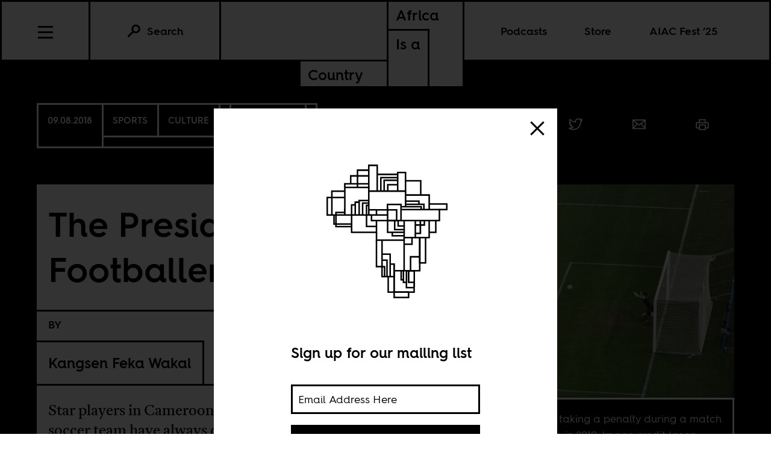

--- FILE ---
content_type: text/html; charset=utf-8
request_url: https://africasacountry.com/2018/09/the-presidents-footballers
body_size: 13829
content:
<!DOCTYPE html><html lang="en-US"><head><meta charset="UTF-8" /><title>The President’s Footballers</title><meta name="description" content="Star players in Cameroon&#39;s national soccer team have always doubled as PR pawns for the protracted rule of the country&#39;s aging and hard-line head of state." /><meta name="twitter:card" content="summary_large_image" /><meta name="twitter:title" content="The President’s Footballers" /><meta name="twitter:description" content="Star players in Cameroon&#39;s national soccer team have always doubled as PR pawns for the protracted rule of the country&#39;s aging and hard-line head of state." /><meta name="twitter:image" content="https://images.jacobinmag.com/wp-content/uploads/sites/3/2018/09/07102403/4757303953_11ac428326_o.jpg" /><meta property="og:url" content="https://africasacountry.com/2018/09/the-presidents-footballers" /><meta property="og:type" content="article" /><meta property="og:title" content="The President’s Footballers" /><meta property="og:description" content="Star players in Cameroon&#39;s national soccer team have always doubled as PR pawns for the protracted rule of the country&#39;s aging and hard-line head of state." /><meta property="og:image" content="https://images.jacobinmag.com/wp-content/uploads/sites/3/2018/09/07102403/4757303953_11ac428326_o.jpg" /><script src="https://www.googletagmanager.com/gtag/js?id=G-FVRMXNK5JR" async></script><script>window.dataLayer = window.dataLayer || []; function gtag(){dataLayer.push(arguments);} gtag('js', new Date());  gtag('config', 'G-FVRMXNK5JR');</script><meta name="viewport" content="width=device-width" /><link type="text/css" rel="stylesheet" href="/static/1767037624/css/main.css"></link><link rel="stylesheet" href="https://fonts.googleapis.com/css?family=Space+Mono:400,700&amp;subset=latin-ext" /><link rel="apple-touch-icon" href="/static/apple-touch-icon.png" /><link type="image/png" rel="icon" href="/static/img/logo/logo-favicon.png" /><link type="application/rss+xml" title="Africa Is a Country - Feed" rel="alternate" href="https://africasacountry.com/feed/" /><script src="https://www.google.com/recaptcha/api.js"></script></head><body><header id="site-header" class="si-hr si-hr--atf prt-x"><div class="si-hr__container"><a href="/" class="si-hr-lo"><h1 class="si-hr-lo__title"><span class="si-hr-lo__box1"><span class="si-hr-lo__box2"><span class="si-hr-lo__text">Africa</span></span><span class="si-hr-lo__box3"><span class="si-hr-lo__text">Is a</span></span></span><span class="si-hr-lo__box4"><span class="si-hr-lo__box5"><span class="si-hr-lo__text">Country</span></span></span></h1></a><ul class="si-hr-lk si-hr-lk--po"><li class="si-hr-lk__item si-hr-lk__item--1" :class="podcast_active ? 'si-hr-lk__item--toggle' : ''"><a v-on:keyup.13="toggle('podcast')" v-bind:class="is_active('podcast', 'on')" tabindex="0" role="button" class="si-hr-lk__link si-hr-lk__link--toggle" @click.stop="toggle('podcast')">Podcasts</a></li><li class="si-hr-lk__item si-hr-lk__item--2"><a href="/store" class="si-hr-lk__link">Store</a></li><li class="si-hr-lk__item si-hr-lk__item--3"><a href="/festival" class="si-hr-lk__link">AIAC Fest ’25</a></li><li class="si-hr-lk__item si-hr-lk__item--4"><a href="/about" class="si-hr-lk__link">About</a></li></ul><ul id="site-header-share" class="si-hr-sm"><li class="si-hr-sm__item"><span tabindex="0" role="link" data-url="https://africasacountry.com/2018/09/the-presidents-footballers" data-text="The President’s Footballers" data-js="facebook-share" class="si-hr-sm__button" @click.stop="facebook_share"><svg xmlns="http://www.w3.org/2000/svg" viewBox="0 0 100 100" class="si-hr-sm__icon"><title>Facebook Icon</title><path vector-effect="non-scaling-stroke" d="M63.7,87.5H36.3A23.75,23.75,0,0,1,12.6,63.8V36.4A23.75,23.75,0,0,1,36.3,12.7H63.6A23.75,23.75,0,0,1,87.3,36.4V63.7A23.69,23.69,0,0,1,63.7,87.5Z"></path><path vector-effect="non-scaling-stroke" d="M40.2,87.5V61h-7V49.2h7V42c0-9.7,4-15.4,15.3-15.4h9.4V38.4H59c-4.5,0-4.7,1.6-4.7,4.7V49H64.9L63.6,60.8H54.2V87.4l-14,.1Z"></path></svg></span></li><li class="si-hr-sm__item"><span tabindex="0" role="link" data-url="https://africasacountry.com/2018/09/the-presidents-footballers" data-text="The President’s Footballers" data-js="twitter-share" class="si-hr-sm__button" @click.stop="twitter_share"><svg xmlns="http://www.w3.org/2000/svg" viewBox="0 0 100 100" class="si-hr-sm__icon"><title>Twitter Icon</title><path vector-effect="non-scaling-stroke" d="M61.7,19.5a15.9,15.9,0,0,0-10.8,16l.2,2.7-2.8-.3A45.6,45.6,0,0,1,21.9,25l-3.7-3.6-.9,2.7a16,16,0,0,0,3.4,16.4c2.2,2.3,1.7,2.7-2.1,1.3a5.83,5.83,0,0,0-2.6-.6c-.4.4,1,5.4,2,7.4a18,18,0,0,0,7.6,7.1L28.3,57H25.1c-3.1,0-3.2.1-2.9,1.2,1.1,3.6,5.5,7.4,10.4,9.1L36,68.4l-3,1.8a30.84,30.84,0,0,1-14.9,4.1,17.91,17.91,0,0,0-4.6.4c0,.6,6.7,3.7,10.7,4.9a46.91,46.91,0,0,0,36.3-4.1C68,71.1,75.5,62.4,79,54c1.9-4.5,3.8-12.7,3.8-16.6,0-2.5.2-2.9,3.3-5.9A32.19,32.19,0,0,0,90,27.2c.6-1,.5-1-2.3-.1-4.7,1.7-5.4,1.4-3.1-1,1.7-1.8,3.8-5,3.8-5.9,0-.2-.8.1-1.8.6a29.21,29.21,0,0,1-4.9,1.9l-3,.9-2.6-1.9a20.84,20.84,0,0,0-4.7-2.4A18.78,18.78,0,0,0,61.7,19.5Z"></path></svg></span></li><li class="si-hr-sm__item"><span href="mailto:?subject=The President’s Footballers&body=https://africasacountry.com/2018/09/the-presidents-footballers" class="si-hr-sm__button"><svg xmlns="http://www.w3.org/2000/svg" viewBox="0 0 100 100" class="si-hr-sm__icon"><title>Email Icon</title><rect y="25.5" x="13.5" width="73" vector-effect="non-scaling-stroke" height="51"></rect><polyline vector-effect="non-scaling-stroke" points="13.5 25.5 50 55.8 86.5 25.5"></polyline><line y2="46.3" y1="76.5" x2="38.6" x1="13.5" vector-effect="non-scaling-stroke"></line><line y2="46.3" y1="76.5" x2="61.4" x1="86.5" vector-effect="non-scaling-stroke"></line></svg></span></li><li class="si-hr-sm__item"><span tabindex="0" role="button" class="si-hr-sm__button" @click.stop="toggle('print')"><svg xmlns="http://www.w3.org/2000/svg" viewBox="0 0 100 100" class="si-hr-sm__icon"><title>Print Icon</title><polyline vector-effect="non-scaling-stroke" points="32.2 41.2 32.2 23.4 67.8 23.4 67.8 41.2"></polyline><rect y="54.6" x="32.2" width="35.7" vector-effect="non-scaling-stroke" height="26.8"></rect><path vector-effect="non-scaling-stroke" d="M67.8,72.4H81.2A4.53,4.53,0,0,0,85.7,68V45.7a4.48,4.48,0,0,0-4.5-4.5H18.8a4.48,4.48,0,0,0-4.5,4.5V68a4.48,4.48,0,0,0,4.5,4.5H32.2"></path></svg></span></li></ul><h2 class="si-hr-fl"><span onclick="aiac.default.scrollTo('site-header')" class="si-hr-fl__link">The President&#8217;s Footballers</span></h2><ul id="site-nav" class="si-hr-nv"><li class="si-hr-nv__item si-hr-nv__item--menu"><div v-on:keyup-13="toggle('menu')" v-bind:class="is_active('menu', 'on')" tabindex="1" role="button" class="si-hr-nv__toggle si-hr-nv__toggle--menu" @click.stop="toggle('menu')"><span class="si-hr-nv__icon si-hr-nv__icon--menu"></span></div></li><div class="si-hr-nv__item si-hr-nv__item--search"><a v-on:keyup.13="toggle('archive')" v-bind:class="is_active('archive', 'on')" tabindex="0" role="button" class="si-hr-nv__toggle si-hr-nv__toggle--search" @click.stop="toggle('archive')"><svg xmlns="http://www.w3.org/2000/svg" viewBox="0 0 40 40" class="si-hr-nv__icon si-hr-nv__icon--search"><title>Search Icon</title><circle r="9.3" cy="15.21" cx="24.79"></circle><line y2="34.6" y1="21.72" x2="5.4" x1="18.28"></line></svg><p class="si-hr-nv__label">Search</p></a></div><div id="cart" class="si-hr-nv__item si-hr-nv__item--cart"><cart-header backend-cart-number="0"></cart-header></div></ul></div><div id="site-menu"><transition name="fadein"><div v-if="menu_active" v-cloak class="si-hr-mu"><div class="si-hr-mu__container"><ul class="si-hr-mu__list"><li class="si-hr-mu__item"><a href="/newsletter" class="si-hr-mu__link">Newsletter</a></li><li class="si-hr-mu__item"><a href="/festival" class="si-hr-mu__link">AIAC Fest ’25</a></li><li class="si-hr-mu__item"><a href="/store" class="si-hr-mu__link">Store</a></li><li class="si-hr-mu__item"><a href="https://www.givecampus.com/campaigns/58947/donations/new?amt=250.00" class="si-hr-mu__link">Donate</a></li><li class="si-hr-mu__item"><a href="/about" class="si-hr-mu__link">About</a></li><li class="si-hr-mu__item"><a href="/contact" class="si-hr-mu__link">Contact</a></li><li class="si-hr-mu__item"><a href="/blog" class="si-hr-mu__link">Blog View</a></li><li class="si-hr-mu__item"><a href="/projects" class="si-hr-mu__link">Projects</a></li></ul></div></div></transition></div><div id="site-archive"><transition name="fadein"><form v-if="archive_active" v-cloak role="search" method="get" id="search" class="si-hr-se" action="/search"><input type="text" role="searchbox" placeholder="Enter your search and hit return …" name="query" class="si-hr-se__field" /></form></transition></div><div><transition name="fadein"><div v-if="podcast_active" v-cloak class="si-hr-pc"><div class="si-hr-pc__container"><div class="si-hr-pc__item"><a href="https://aiac-talk.captivate.fm/listen" class="si-hr-pc__link">Africa Is a Country Podcast</a></div><div class="si-hr-pc__item"><a href="https://african-five-a-side.captivate.fm/listen" class="si-hr-pc__link">African Five-a-Side Podcast</a></div></div></div></transition></div></header><main class="po"><article class="po__article"><header class="po-hr prt-y"><div class="po-hr__container"><footer class="po-hr-fl prt-x"><div class="po-hr-fl__meta"><time class="po-hr-fl__date prt-y">09.08.2018</time><div class="po-hr-fl__taxonomies-container prt-x"><ul class="po-hr-fl__taxonomies prt-x"><li class="po-hr-fl__taxonomy"><a href="/department/football-is-a-country">SPORTS</a></li><li class="po-hr-fl__taxonomy"><a href="/category/arts-culture-media">Culture</a></li></ul><ul class="po-hr-fl__taxonomies prt-x"><li class="po-hr-fl__taxonomy"><a href="/location/cameroon">Cameroon</a></li></ul></div></div><ul id="post-header-share" class="po-hr-fl__sharing sm"><li class="po-hr-fl__item sm__item"><a tabindex="0" role="button" data-url="https://africasacountry.com/2018/09/the-presidents-footballers" data-text="The President’s Footballers" data-js="facebook-share" class="po-hr-fl__button sm__button" @click.stop="facebook_share"><svg xmlns="http://www.w3.org/2000/svg" viewBox="0 0 100 100" class="po-hr-fl__icon"><title>Facebook Icon</title><path vector-effect="non-scaling-stroke" d="M63.7,87.5H36.3A23.75,23.75,0,0,1,12.6,63.8V36.4A23.75,23.75,0,0,1,36.3,12.7H63.6A23.75,23.75,0,0,1,87.3,36.4V63.7A23.69,23.69,0,0,1,63.7,87.5Z"></path><path vector-effect="non-scaling-stroke" d="M40.2,87.5V61h-7V49.2h7V42c0-9.7,4-15.4,15.3-15.4h9.4V38.4H59c-4.5,0-4.7,1.6-4.7,4.7V49H64.9L63.6,60.8H54.2V87.4l-14,.1Z"></path></svg></a></li><li class="po-hr-fl__item sm__item"><a tabindex="0" role="button" data-url="https://africasacountry.com/2018/09/the-presidents-footballers" data-text="The President’s Footballers" data-js="twitter-share" class="po-hr-fl__button sm__button" @click.stop="twitter_share"><svg xmlns="http://www.w3.org/2000/svg" viewBox="0 0 100 100" class="po-hr-fl__icon"><title>Twitter Icon</title><path vector-effect="non-scaling-stroke" d="M61.7,19.5a15.9,15.9,0,0,0-10.8,16l.2,2.7-2.8-.3A45.6,45.6,0,0,1,21.9,25l-3.7-3.6-.9,2.7a16,16,0,0,0,3.4,16.4c2.2,2.3,1.7,2.7-2.1,1.3a5.83,5.83,0,0,0-2.6-.6c-.4.4,1,5.4,2,7.4a18,18,0,0,0,7.6,7.1L28.3,57H25.1c-3.1,0-3.2.1-2.9,1.2,1.1,3.6,5.5,7.4,10.4,9.1L36,68.4l-3,1.8a30.84,30.84,0,0,1-14.9,4.1,17.91,17.91,0,0,0-4.6.4c0,.6,6.7,3.7,10.7,4.9a46.91,46.91,0,0,0,36.3-4.1C68,71.1,75.5,62.4,79,54c1.9-4.5,3.8-12.7,3.8-16.6,0-2.5.2-2.9,3.3-5.9A32.19,32.19,0,0,0,90,27.2c.6-1,.5-1-2.3-.1-4.7,1.7-5.4,1.4-3.1-1,1.7-1.8,3.8-5,3.8-5.9,0-.2-.8.1-1.8.6a29.21,29.21,0,0,1-4.9,1.9l-3,.9-2.6-1.9a20.84,20.84,0,0,0-4.7-2.4A18.78,18.78,0,0,0,61.7,19.5Z"></path></svg></a></li><li class="po-hr-fl__item sm__item"><a href="/cdn-cgi/l/email-protection#[base64]" class="po-hr-fl__button sm__button"><svg xmlns="http://www.w3.org/2000/svg" viewBox="0 0 100 100" class="po-hr-fl__icon"><title>Email Icon</title><rect y="25.5" x="13.5" width="73" vector-effect="non-scaling-stroke" height="51"></rect><polyline vector-effect="non-scaling-stroke" points="13.5 25.5 50 55.8 86.5 25.5"></polyline><line y2="46.3" y1="76.5" x2="38.6" x1="13.5" vector-effect="non-scaling-stroke"></line><line y2="46.3" y1="76.5" x2="61.4" x1="86.5" vector-effect="non-scaling-stroke"></line></svg></a></li><li class="po-hr-fl__item"><a tabindex="0" role="button" class="po-hr-fl__button" @click.stop="toggle('print')"><svg xmlns="http://www.w3.org/2000/svg" viewBox="0 0 100 100" class="po-hr-fl__icon"><title>Print Icon</title><polyline vector-effect="non-scaling-stroke" points="32.2 41.2 32.2 23.4 67.8 23.4 67.8 41.2"></polyline><rect y="54.6" x="32.2" width="35.7" vector-effect="non-scaling-stroke" height="26.8"></rect><path vector-effect="non-scaling-stroke" d="M67.8,72.4H81.2A4.53,4.53,0,0,0,85.7,68V45.7a4.48,4.48,0,0,0-4.5-4.5H18.8a4.48,4.48,0,0,0-4.5,4.5V68a4.48,4.48,0,0,0,4.5,4.5H32.2"></path></svg></a></li></ul></footer><section class="po-hr-cn prt-y"><h1 class="po-hr-cn__title prt-y">The President&#8217;s Footballers</h1><div class="po-hr-cn__contributors prt-y"><dl class="po-hr-cn__authors"><dt class="po-hr-cn__byline prt-y">By</dt><dd class="po-hr-cn__author prt-y"><a href="/author/kangsen-feka-wakai" class="po-hr-cn__author-link">Kangsen Feka Wakai</a></dd></dl></div><p class="po-hr-cn__dek">Star players in Cameroon's national soccer team have always doubled as PR pawns for the protracted rule of the country's aging and hard-line head of state.</p></section><figure class="po-hr-im prt-x"><div class="po-hr-im__frame"><img width="1200" src="https://images.jacobinmag.com/wp-content/uploads/sites/3/2018/09/07102403/4757303953_11ac428326_o.jpg" height="822" class="po-hr-im__image" alt /></div><figcaption class="po-hr-im__caption"><p class="po-hr-im__description">Samuel Eto'o taking a penalty during a match for Cameroon in 2010. Image credit Jason Bagley via <a href="https://www.flickr.com/photos/jbagley/4757303953">Flickr</a>.</p></figcaption></figure></div></header><div class="po__main prt-y"><aside style="min-width: 250px" class="sr-at__slot po-sr--b po-sr-at--b prt-x"><script data-cfasync="false" src="/cdn-cgi/scripts/5c5dd728/cloudflare-static/email-decode.min.js"></script><script src="//pagead2.googlesyndication.com/pagead/js/adsbygoogle.js" async></script><ins style="display:block; text-align:center;" data-ad-slot="1143175996" data-ad-layout="in-article" data-ad-format="fluid" data-ad-client="ca-pub-3279602216931691" class="adsbygoogle"></ins><script>(adsbygoogle = window.adsbygoogle || []).push({});</script></aside><div id="post-content" class="po-cn wp po-wp"><section id="ch-0" class="po-cn__intro po-wp__intro"><p>Earlier this year, French language pan-African monthly <i>Jeune</i><i> </i><i>Afrique</i><i> </i>published an April Fool’s joke in the form of an imaginary <a href="http://www.jeuneafrique.com/547483/politique/samuel-etoo-fils-pourquoi-je-suis-candidat-a-la-presidentielle-camerounaise/" target="_blank" rel="noopener noreferrer">interview</a> with Samuel Eto’o entitled “Why I am contesting Cameroon’s presidential elections,” in which the striker claimed of dreaming of Cameroon’s Etoudi presidential palace like Caesar dreamed of Rome.</p>
<p>In what turned out to be a parody, the veteran striker imagined himself in the third person: “Samuel Eto’o can be the striker or provide assists to the striker. Samuel Eto’o can play both left and right wings. When I was with Inter Milan and we played Bayern Munich in the Champions League finals I played <i>arrière</i><i> lateral </i>and we won. So I don’t see why I can’t be president of my country.”</p>
<p>Despite a preemptive disclaimer meant to underscore the interview’s mimicry, hours after it was published, Eto’o released a terse <a href="https://fr.wikipedia.org/wiki/Droit_de_r%C3%A9ponse" target="_blank" rel="noopener noreferrer"><i>droit de réponse</i></a> in which he castigated the authors for their bad humor, but also for its ill-timing, which undermines Cameroon’s political discourse during a presidential election year.</p>
<p>Like any Cameroonian familiar with the Paul Biya regime, Eto’o knows that expressing presidential ambitions—context notwithstanding—is no laughing matter, and if the authors thought they could make a joke (and go viral) at the expense of the highest office in Cameroon, the striker made it known that he wasn’t laughing along, but regarded the joke as an attempt to tarnish his reputation during a sensitive time in his country’s history.</p>
<p>In his response to the publication, Eto’o argued</p>
<blockquote><p>as a Cameroonian who respects the institutions of his country and those who embody them, it is unquestionable that anyone will treat crucial issues like our supreme office and upcoming presidential elections in jest. Even more appalling is the authors’ insensitive attempt to ridicule the ‘Anglophone crisis,’ an issue that has caused both strife and grief in my home country.</p></blockquote>
<p>In the parody, when the interviewer pressed the fictive striker on what steps his presidency will undertake to address <a href="https://africasacountry.com/2018/08/the-us-and-french-backed-reign-of-terror-in-cameroon" target="_blank" rel="noopener noreferrer">the two-year old crisis</a> that has gripped the English-speaking regions Cameroon, he invoked his brief spell with English Premier League club Chelsea as proof of his familiarity with the English mindset: “they [Anglophones] can be rough and edgy, but my trajectory has afforded me the ability to adapt to different circumstances. When one has played with John Terry, it will take more than a handful of secessionists to scare me.”</p>
<p>Two months after Eto’o’s <a href="http://www.jeuneafrique.com/547636/politique/interview-imaginaire-du-1er-avril-samuel-etoo-repond-a-jeune-afrique/" target="_blank" rel="noopener noreferrer">indignant response</a> to <i>Jeune</i><i> </i><i>Afrique</i> and French news channel, France 24, which had broadcast the parody interview as part of April Fool’s Day, it was <a href="http://koaci.com/cameroun-samuel-etoo-enfile-costume-mediateur-dans-crise-anglophone-120418.html" target="_blank" rel="noopener noreferrer">reported</a> in Cameroon that Eto’o had been summoned by the country’s authorities to embark on a goodwill trip to secondary schools in the Anglophone regions, which have been the targets of arson attacks by secessionist fighters. As of June 2018, Amnesty International reports that at least <a href="https://www.amnesty.org/en/latest/news/2018/06/cameroon-anglophone-regions-gripped-by-deadly-violence/" target="_blank" rel="noopener noreferrer">42 schools</a> have been torched in the affected areas since the fighting began.</p>
<p>“We cannot build Cameroon if we do not have peace,” Eto’o said.</p>
<p>Notwithstanding the striker’s intentions, the response from Anglophone Cameroonians on social medial platforms and WhatsApp forums ranged from casual indifference to outright hostility. Some critics hurled outrage at the striker after reports and images of his <a href="https://www.cameroon-tribune.cm/articles/19571/fr/" target="_blank" rel="noopener noreferrer">meeting</a> with Minister of Secondary Education, Dr. Pauline Nalova Lyonga, a native of the English speaking South West region and prominent figure in President Paul Biya’s ruling Cameroon People’s Democratic Movement (CPDM), about the planned tour, which they argued was, at best insensitive and at worst an underhanded endorsement of the regime’s scorched earth approach to the crisis. Meanwhile, those on the radical fringe, who viewed the planned visit as an act of provocation, all but called for bodily harm against the striker as a way to bring attention to their plight.</p>
<p>In the end, Eto’o did not make the trip across the Mungo River to the English-speaking regions, yet it is difficult to discern whether his decision was a result of better judgement on his part, or in response to the threats of violence against his person. Nonetheless, beyond the symbolism of goodwill and photo-ops it might have elicited, it is unlikely his peace mission would have had any significant impact on the Anglophone crisis given the complexity of its causes, and the trauma of the past two years.</p>
<p>When one considers the affinity Eto’o has shown for the ruling family over the years it is easy to see why his peace mission engendered allegations from segments of the critical mass—Francophones and Anglophones—that he was merely a pawn in a self-serving PR stunt by a cynical regime. They recall how leading up to the last presidential elections in 2011, the striker was among local celebrity guests at the presidential residence in Mvomeka’a dancing alongside the presidential couple.</p>
<p>But politics aside, it is difficult to contest that the bulk of really good strikers will have to reincarnate themselves several times to accomplish a fraction of what Eto’o has accomplished in one lifetime. At this point, Eto’o’s legend has assumed mythological status in both the African football cannon and beyond. A generation of strikers is coming of age with his image adorning their walls. In the New Bell neighborhood of his hometown of Douala, the grounds where he played have acquired landmark status on slum tours.</p>
<p>This distinction is deserving of someone who has been named CAF African player of the year more than any other player in the category’s history; a player who at the age of 19 was part of the Cameroon squad that won gold at the 2000 Olympic Tournament in Sydney, Australia. Though his descent in recent years from European football club royalty to second tier leagues is ill-fitting of an otherwise glorious legend, Eto’o can always brag that before his 30th birthday, he was the first player to ever win two European trebles during spells with Barcelona and Inter-Milan.</p>
<p>In 2014 Eto’o retired from international football after an ill-fated tenure as captain of the indomitable lions of Cameroon, but his likeness still graces massive billboards on the streets of cities like Douala and Yaoundé where his brand remains unblemished, and still possesses the kind capital relished by apparatchiks of the Paul Biya regime.</p>
<p>Thus, it would be a mistake to assume that the striker’s failure to accomplish his peace mission was a result of a fading appeal rather than Cameroonian authorities’ continued unwillingness to address the root causes of the crisis. The spectacle of the striker’s “mission unaccomplished” follows a pattern of denial that the authorities have often employed to placate against its political shortcomings.</p>
<p>In his 36th year at the helm, 85-year-old President Biya announced in October his candidacy for another seven-year term. Given the deteriorating security situation in the English speaking regions, the war against Boko Haram in the northern regions, and the country’s hosting duties for next year’s African Cup of Nations tournament slated for March, it is not surprising that Eto’o would distance himself from any attempt—whether done in jest—to insert him in the midst of his country’s unravelling tragedy.</p>
<p>Football stars have not been spared being deployed as bait by Cameroonian authorities in their populist charm offenses. Therefore it is no mystery why legendary striker, Roger Milla, who serves as a <a href="http://www.okayafrica.com/africas-favorite-footballer-roger-milla-on-his-wild-career-and-his-second-life-as-an-environmentalist/" target="_blank" rel="noopener noreferrer">roving goodwill ambassador</a>, has never been shy about his unrelenting support of the political status quo.</p>
<p>But perhaps most illuminating is the story of <a href="http://www.cameroonvoice.com/news/article-news-12370.html" target="_blank" rel="noopener noreferrer">Joseph Antoine Bell</a>, the former Marseille goalkeeper. In the late 1980s, while Bell was solidifying his position as Cameroon’s leading goalkeeper, he also established himself as a reliable straight-talker unafraid to confront the federation hierarchy, which never seemed short of excuses when it came to organization and bonuses. He also became a critic of Cameroon’s political class, who did double duty at the country’s football federation. His reputation for candor not only made him a regular and fan-favorite of sports page headlines, but also a splinter in the soles of football authorities; which in itself was a difficult balancing act to sustain in a country where politics and sports often intersect at the nexus of backdoor power deals.</p>
<p>This all came to a head in 1990, leading up to Cameroon’s historic run at the Italy hosted world cup, when during an interview with <i>France Football</i>, Bell criticized the team’s preparedness for the competition while predicting their annihilation by cup holders Argentina, and their other rivals. His frankness was too untimely and defeatist for a team that did not have a <a href="https://thesefootballtimes.co/2017/05/09/thomas-nkono-joseph-antoine-bell-and-shattering-racism-about-black-goalkeepers/" target="_blank" rel="noopener noreferrer">shortage of alternatives</a>. Five hours before the opening match against the Diego Maradona led team, the equally competent Thomas N’kono, then playing in goal in La Liga for Espanol, was announced as Bell’s replacement.</p>
<p>Upon his retirement and return to Cameroon, Bell joined the ranks of Biya’s ruling CPDM, which he justified in these terms; “whether Cameroonians belong to the CPDM or not, unfortunately, so far we have proven that they are somewhat incapable of managing their own affairs.”</p>
<p>These days, even though he is preoccupied with his role as traditional ruler of his ancestral village of Mouandé, age doesn’t seem to have stifled his flippancy. Last year, not only was the 63-year-old nominated to world football controlling body FIFA’s <a href="https://resources.fifa.com/image/upload/composition-of-the-members-of-the-dispute-resolution-chamber.pdf?cloudid=pxc12gjtwx4fdkvrqbrt" target="_blank" rel="noopener noreferrer">Dispute Resolution Chamber</a> for a four-year term, he has taken a forceful role in defending Cameroon’s preparedness for next year’s African Nations Cup tournament.</p>
<p>Decrying the pessimism of Cameroonians about next year’s competition in a recent interview, the former keeper said, “Cameroon is the only country I know which has agreed to host the CAN against the doubts of its own citizens. I have never seen that anywhere.”</p>
</section></div><footer class="po-fr"><section class="po-fr-sm prt-x"><div id="post-footer-share" class="po-fr-sm__sharing"><h2 class="po-fr-sm__heading">Share This Article</h2><ul class="po-fr-sm__list"><li class="po-fr-sm__item"><a tabindex="0" role="link" data-url="https://africasacountry.com/2018/09/the-presidents-footballers" data-text="The President&#8217;s Footballers" data-js="facebook-share" class="po-fr-sm__button" @click.stop="facebook_share"><svg xmlns="http://www.w3.org/2000/svg" viewBox="0 0 100 100" class="po-fr-sm__icon"><title>Facebook Icon</title><path vector-effect="non-scaling-stroke" d="M63.7,87.5H36.3A23.75,23.75,0,0,1,12.6,63.8V36.4A23.75,23.75,0,0,1,36.3,12.7H63.6A23.75,23.75,0,0,1,87.3,36.4V63.7A23.69,23.69,0,0,1,63.7,87.5Z"></path><path vector-effect="non-scaling-stroke" d="M40.2,87.5V61h-7V49.2h7V42c0-9.7,4-15.4,15.3-15.4h9.4V38.4H59c-4.5,0-4.7,1.6-4.7,4.7V49H64.9L63.6,60.8H54.2V87.4l-14,.1Z"></path></svg><span>Facebook</span></a></li><li class="po-fr-sm__item"><a tabindex="0" role="link" data-url="https://africasacountry.com/2018/09/the-presidents-footballers" data-text="The President&#8217;s Footballers" data-js="twitter-share" class="po-fr-sm__button" @click.stop="twitter_share"><svg xmlns="http://www.w3.org/2000/svg" viewBox="0 0 100 100" class="po-fr-sm__icon"><title>Twitter Icon</title><path vector-effect="non-scaling-stroke" d="M61.7,19.5a15.9,15.9,0,0,0-10.8,16l.2,2.7-2.8-.3A45.6,45.6,0,0,1,21.9,25l-3.7-3.6-.9,2.7a16,16,0,0,0,3.4,16.4c2.2,2.3,1.7,2.7-2.1,1.3a5.83,5.83,0,0,0-2.6-.6c-.4.4,1,5.4,2,7.4a18,18,0,0,0,7.6,7.1L28.3,57H25.1c-3.1,0-3.2.1-2.9,1.2,1.1,3.6,5.5,7.4,10.4,9.1L36,68.4l-3,1.8a30.84,30.84,0,0,1-14.9,4.1,17.91,17.91,0,0,0-4.6.4c0,.6,6.7,3.7,10.7,4.9a46.91,46.91,0,0,0,36.3-4.1C68,71.1,75.5,62.4,79,54c1.9-4.5,3.8-12.7,3.8-16.6,0-2.5.2-2.9,3.3-5.9A32.19,32.19,0,0,0,90,27.2c.6-1,.5-1-2.3-.1-4.7,1.7-5.4,1.4-3.1-1,1.7-1.8,3.8-5,3.8-5.9,0-.2-.8.1-1.8.6a29.21,29.21,0,0,1-4.9,1.9l-3,.9-2.6-1.9a20.84,20.84,0,0,0-4.7-2.4A18.78,18.78,0,0,0,61.7,19.5Z"></path></svg><span>Twitter</span></a></li><li class="po-fr-sm__item"><a href="/cdn-cgi/l/email-protection#[base64]" class="po-fr-sm__button"><svg xmlns="http://www.w3.org/2000/svg" viewBox="0 0 100 100" class="po-fr-sm__icon"><title>Email Icon</title><rect y="25.5" x="13.5" width="73" vector-effect="non-scaling-stroke" height="51"></rect><polyline vector-effect="non-scaling-stroke" points="13.5 25.5 50 55.8 86.5 25.5"></polyline><line y2="46.3" y1="76.5" x2="38.6" x1="13.5" vector-effect="non-scaling-stroke"></line><line y2="46.3" y1="76.5" x2="61.4" x1="86.5" vector-effect="non-scaling-stroke"></line></svg><span>Email</span></a></li></ul></div></section><section class="po-fr__bios"><div class="po-fr__bio"><h1 class="po-fr__heading">About the Author</h1><p class="po-fr__desc">Kangsen Feka Wakai is a Cameroon-born, Washington DC-based writer. He is a copy editor with Africa Is a Country.</p></div></section></footer></div><aside id="mailing-list-popup"><div v-if="open" v-cloak class="pu-ml"><div class="pu-ml__container"><button class="pu-ml__exit" @click.stop="close"><svg xmlns="http://www.w3.org/2000/svg" viewBox="0 0 50 50" class="pu-ml__icon"><title>Remove Icon</title><line y2="42.83" y1="7.17" x2="42.83" x1="7.17"></line><line y2="42.83" y1="7.17" x2="7.17" x1="42.83"></line></svg></button><div class="pu-ml__main"><figure class="pu-ml__logo"><svg xmlns="http://www.w3.org/2000/svg" viewBox="0 0 566.93 708.66" class="pu-ml__logotype"><title>Africa Is a Country Logo</title><polyline points="421.56 211.68 421.56 155.88 362.21 155.88"></polyline><polyline points="356.54 371.38 309.84 371.38 309.84 357.91"></polyline><polyline points="395.85 508.46 365.39 508.46 365.39 574.68 395.85 574.68"></polyline><polyline points="454.82 268.51 454.82 211.71 362.11 211.71"></polyline><polyline points="414.71 247.69 414.71 235.64 362.21 235.64"></polyline><polyline points="423.41 268.51 423.41 257.25 344.28 257.25"></polyline><polyline points="218.05 196.4 362.21 196.4 362.21 257.25"></polyline><line y2="269.73" y1="269.73" x2="218.05" x1="248.19"></line><polyline points="433.83 268.51 433.83 247.88 362.21 247.88"></polyline><polyline points="356.54 347.18 319.67 347.18 319.67 311.89"></polyline><polyline points="356.54 357.9 291.57 357.9 291.57 311.87"></polyline><polyline points="356.54 311.89 356.54 378.67 400.18 378.67 400.18 311.89"></polyline><polyline points="356.54 333.04 332.93 333.04 332.93 311.98"></polyline><polyline points="248.19 357.98 248.19 388.65 356.54 388.65"></polyline><polyline points="291.79 269.75 248.19 269.75 248.19 290.01"></polyline><polygon points="317.45 592.12 395.85 592.12 396.21 508.46 317.39 508.46 317.45 592.12"></polygon><line y2="508.46" y1="378.65" x2="356.54" x1="356.54"></line><polyline points="164.85 290.05 164.85 239.72 180.42 239.72"></polyline><line y2="239.72" y1="239.72" x2="180.42" x1="164.85"></line><polyline points="180.29 290 180.29 233.47 218.05 233.47"></polyline><polyline points="150.41 290.05 150.41 250.59 164.85 250.59"></polyline><polyline points="208.84 289.7 208.84 252 218.05 252"></polyline><polyline points="193.77 290 193.77 243.34 218.05 243.34"></polyline><polyline points="342.86 311.87 363.09 311.86 494.83 311.86 494.96 268.51 344.33 268.51"></polyline><polyline points="218.05 290 218.05 182.12 123.8 182.12 123.77 290 228.35 290.01"></polyline><polyline points="218.05 114.23 173.74 114.23 173.74 182.12"></polyline><polyline points="217.92 136.72 146.84 136.72 146.84 167.8"></polyline><polyline points="217.92 167.8 123.77 167.8 123.8 182.12"></polyline><polyline points="278.07 196.4 278.07 153.81 331.52 153.81"></polyline><polyline points="265.02 196.4 265.02 143.28 331.52 143.28"></polyline><polyline points="150.41 290.05 150.41 357.98 248.19 357.98 248.19 311.87"></polyline><polyline points="123.77 221.34 55.11 221.34 55.11 290 123.77 290"></polyline><polyline points="356.54 404.49 387.31 404.49 387.31 378.65"></polyline><polyline points="292.57 196.4 292.57 171.48 331.52 171.48"></polyline><polyline points="395.85 554.13 374.08 554.13 374.08 508.46"></polyline><polyline points="270.02 388.37 270.02 492.18 248.19 492.18 248.19 388.37"></polyline><polyline points="123.77 196.62 73.12 196.62 73.12 290"></polyline><polyline points="365.39 554.13 353.54 554.13 353.54 543.89"></polyline><polyline points="353.54 508.46 353.54 543.89 345.05 543.89 345.05 508.5"></polyline><polyline points="150.41 325.46 81.34 325.46 81.34 290"></polyline><polyline points="150.41 335.21 89.07 335.21 89.07 279.85 123.77 279.85"></polyline><polyline points="417.77 453.85 381.66 453.85 381.66 508.46 417.69 508.46 417.78 378.67"></polyline><polyline points="270.02 467.21 289.58 467.21 289.58 531.44"></polyline><polyline points="270.02 443.71 301.89 443.71 301.89 531.44 269.85 531.44 270.02 492.33 279.8 492.33 279.8 531.44"></polyline><polyline points="301.89 482.61 317.39 482.61 317.39 531.44 301.5 531.44"></polyline><polyline points="494.96 268.51 523.61 268.51 523.61 246.76 454.82 246.76"></polyline><polyline points="218.05 187.49 218.05 95.41 250.97 95.41 250.97 130.76 250.97 196.4"></polyline><line y2="130.76" y1="130.76" x2="331.52" x1="250.97"></line><polyline points="331.52 196.4 331.52 123.51 362.21 123.51 362.21 196.4"></polyline><polyline points="454.82 311.86 454.82 378.68 400.18 378.68"></polyline><polyline points="480.58 312.09 480.58 357.98 454.82 357.98"></polyline><polyline points="440.4 378.68 440.4 477.83 417.78 477.83 417.78 378.67"></polyline><polyline points="317.45 592.12 294.3 592.12 294.3 531.44"></polyline><rect y="592.12" x="317.45" width="56.62" height="21.07"></rect><polyline points="248.08 335 208.84 335.02 208.84 289.7"></polyline><polygon points="344.33 311.87 291.57 311.98 291.36 248.39 344.27 248.39 344.33 311.87"></polygon><polyline points="291.57 312.03 228.35 312.03 228.35 290.01 291.57 290.01"></polyline><polyline points="291.57 269.75 327.01 269.75 327.03 311.87 291.57 311.98"></polyline><polyline points="420.14 311.86 420.14 362.06 400.18 362.06"></polyline><polyline points="435.63 311.89 435.63 329.25 400.18 329.25"></polyline></svg></figure><h1 class="pu-ml__heading">Sign up for our mailing list</h1><form v-on:submit.prevent="submit" v-if="state !== 'success'" v-cloak class="pu-ml__form"><div class="pu-ml__formbox"><input v-model="email" placeholder="Email Address Here" name="email" class="pu-ml__field" /><p v-if="state === 'failure'" v-cloak class="pu-ml__error">{{ message }}</p><button v-bind:disabled="querying" class="pu-ml__submit"><span>Submit</span></button></div></form><p v-if="state === 'success'" v-cloak class="pu-ml__success" @click.stop="close">Thanks for signing up! <span class="pu-ml__continue">→</span></p></div></div></div></aside></article><section class="po-rp prt-x"><div class="po-rp__container"><h1 class="po-rp__heading">Further Reading</h1><div class="po-rp__articles"><article class="po-rp__article"><div class="po-rp__meta"><ul class="po-rp__taxonomies"><li class="po-rp__taxonomy"><a href="/category/front-page">Politics</a></li></ul><time datetime="2018-08-09T13:50:21" class="po-rp__date">08.09.2018</time></div><a href="/2018/08/the-us-and-french-backed-reign-of-terror-in-cameroon" class="po-rp__frame"><img src="https://images.jacobinmag.com/wp-content/uploads/sites/3/2018/08/09134645/Silent-warrior-2013-5-420x315.jpg" class="po-rp__image" /></a><div class="po-rp__main"><h1 class="po-rp__title"><a href="/2018/08/the-us-and-french-backed-reign-of-terror-in-cameroon" class="po-rp__link">The US and France backs Cameroon&#8217;s reign of terror</a></h1><ul class="po-rp__authors"><li class="po-rp__author"><a href="/author/meredith-terretta" class="po-rp__author-link">Meredith Terretta</a></li><li class="po-rp__author"><a href="/author/melchisedek-chetima" class="po-rp__author-link">Melchisedek Chétima</a></li></ul><p class="po-rp__summary">When will the state-sanctioned violence in Cameroon be sufficient to cause Western nations to stop supporting President Paul Biya and his military?</p></div></article><article class="po-rp__article"><div class="po-rp__meta"><ul class="po-rp__taxonomies"><li class="po-rp__taxonomy"><a href="/category/front-page">Politics</a></li></ul><time datetime="2018-06-11T20:05:11" class="po-rp__date">06.11.2018</time></div><a href="/2018/06/cameroon-on-the-brink" class="po-rp__frame"><img src="https://images.jacobinmag.com/wp-content/uploads/sites/3/2018/06/11200416/800px-Cameroonian_Army_Soldier-420x315.jpg" class="po-rp__image" /></a><div class="po-rp__main"><h1 class="po-rp__title"><a href="/2018/06/cameroon-on-the-brink" class="po-rp__link">Cameroon on the brink</a></h1><ul class="po-rp__authors"><li class="po-rp__author"><a href="/author/kangsen-feka-wakai" class="po-rp__author-link">Kangsen Feka Wakai</a></li></ul><p class="po-rp__summary">Paul Biya&#8217;s inability to address the crisis in the country&#8217;s Anglophone region is pushing the nation to the brink.</p></div></article><article class="po-rp__article"><div class="po-rp__meta"><ul class="po-rp__taxonomies"><li class="po-rp__taxonomy"><a href="/category/arts-culture-media">Culture</a></li></ul><time datetime="2018-02-16T06:00:23" class="po-rp__date">02.16.2018</time></div><a href="/2018/02/in-defense-of-the-anglophones" class="po-rp__frame"><img src="https://images.jacobinmag.com/wp-content/uploads/sites/3/2018/02/16194943/Patrice_Nganang-In-Defense-of-the-Anglophones-1-420x315.jpg" class="po-rp__image" /></a><div class="po-rp__main"><h1 class="po-rp__title"><a href="/2018/02/in-defense-of-the-anglophones" class="po-rp__link">In defense of the Anglophones</a></h1><ul class="po-rp__authors"><li class="po-rp__author"><a href="/author/patrice-nganang" class="po-rp__author-link">Patrice Nganang</a></li></ul><p class="po-rp__summary">The author was arrested for insulting Cameroon&#8217;s president, spent 20 days in prison and was deported. He made this statement at his trial.  </p></div></article><article class="po-rp__article"><div class="po-rp__meta"><ul class="po-rp__taxonomies"><li class="po-rp__taxonomy"><a href="/category/front-page">Politics</a></li></ul><time datetime="2017-11-22T11:51:57" class="po-rp__date">11.22.2017</time></div><a href="/2017/11/paul-biya-yesterday-today-and-tomorrow" class="po-rp__frame"><img src="https://images.jacobinmag.com/wp-content/uploads/sites/3/2011/02/27024740/obamabiya-420x315.jpeg" class="po-rp__image" /></a><div class="po-rp__main"><h1 class="po-rp__title"><a href="/2017/11/paul-biya-yesterday-today-and-tomorrow" class="po-rp__link">Paul Biya Yesterday, Today and Tomorrow</a></h1><ul class="po-rp__authors"><li class="po-rp__author"><a href="/author/kangsen-feka-wakai" class="po-rp__author-link">Kangsen Feka Wakai</a></li></ul><p class="po-rp__summary">Biya did not conceive the system by which he rules Cameroon, but deserves as much credit for the modifications that have enabled his reign.</p></div></article></div></div></section></main><footer class="si-fr prt-x"><section id="mailing-list-signup" class="si-fr-ml"><h1 class="si-fr-ml__heading">Sign Up for Our Mailing List</h1><form v-on:submit.prevent="submit" v-if="state !== 'success'" class="si-fr-ml__form"><div class="si-fr-ml__formbox"><input v-model="email" placeholder="Email Address Here" name="email" class="si-fr-ml__field" /><button class="si-fr-ml__submit"><span>Submit</span></button></div></form><p v-if="state === 'failure'" v-cloak class="si-fr-ml__message si-fr-ml__message--error">{{ message }}</p><p v-if="state === 'success'" v-cloak class="si-fr-ml__message si-fr-ml__message--success">Thanks for signing up!</p></section><div class="si-fr-lo"><a href="/" class="si-fr-lo__container"><h1 class="si-fr-lo__title"><span class="si-fr-lo__box1"><span class="si-fr-lo__box2"><span class="si-fr-lo__text">Africa*</span></span><span class="si-fr-lo__box3"><span class="si-fr-lo__text">Is a</span></span></span><span class="si-fr-lo__box4"><span class="si-fr-lo__box5"><span class="si-fr-lo__text">Country</span></span></span></h1></a><h2 class="si-fr-lo__tagline">*Not the continent with 55 countries</h2></div><ul class="si-fr-mu"><li class="si-fr-mu__item"><a href="/about" class="si-fr-mu__link">About</a></li><li class="si-fr-mu__item"><a href="/contact" class="si-fr-mu__link">Contact</a></li><li class="si-fr-mu__item"><a href="https://www.givecampus.com/campaigns/58947/donations/new?amt=250.00" class="si-fr-mu__link">Donate</a></li><li class="si-fr-mu__item"><a href="/security" class="si-fr-mu__link">Security Policy</a></li><li class="si-fr-mu__item"><b>© 2025</b></li><li class="si-fr-mu__item"><a target="_blank" href="https://creativecommons.org/licenses/by/4.0/"><svg y="0px" xmlns="http://www.w3.org/2000/svg" xml:space="preserve" x="0px" width="64px" viewBox="5.5 -3.5 64 64" version="1.0" id="Layer_1" height="64px" enable-background="new 5.5 -3.5 64 64" class="si-fr-mu__icon"><g><circle r="28.836" fill="#FFFFFF" cy="28.501" cx="37.785"></circle><path d="M37.441-3.5c8.951,0,16.572,3.125,22.857,9.372c3.008,3.009,5.295,6.448,6.857,10.314 c1.561,3.867,2.344,7.971,2.344,12.314c0,4.381-0.773,8.486-2.314,12.313c-1.543,3.828-3.82,7.21-6.828,10.143 c-3.123,3.085-6.666,5.448-10.629,7.086c-3.961,1.638-8.057,2.457-12.285,2.457s-8.276-0.808-12.143-2.429 c-3.866-1.618-7.333-3.961-10.4-7.027c-3.067-3.066-5.4-6.524-7-10.372S5.5,32.767,5.5,28.5c0-4.229,0.809-8.295,2.428-12.2 c1.619-3.905,3.972-7.4,7.057-10.486C21.08-0.394,28.565-3.5,37.441-3.5z M37.557,2.272c-7.314,0-13.467,2.553-18.458,7.657 c-2.515,2.553-4.448,5.419-5.8,8.6c-1.354,3.181-2.029,6.505-2.029,9.972c0,3.429,0.675,6.734,2.029,9.913 c1.353,3.183,3.285,6.021,5.8,8.516c2.514,2.496,5.351,4.399,8.515,5.715c3.161,1.314,6.476,1.971,9.943,1.971 c3.428,0,6.75-0.665,9.973-1.999c3.219-1.335,6.121-3.257,8.713-5.771c4.99-4.876,7.484-10.99,7.484-18.344 c0-3.543-0.648-6.895-1.943-10.057c-1.293-3.162-3.18-5.98-5.654-8.458C50.984,4.844,44.795,2.272,37.557,2.272z M37.156,23.187 l-4.287,2.229c-0.458-0.951-1.019-1.619-1.685-2c-0.667-0.38-1.286-0.571-1.858-0.571c-2.856,0-4.286,1.885-4.286,5.657 c0,1.714,0.362,3.084,1.085,4.113c0.724,1.029,1.791,1.544,3.201,1.544c1.867,0,3.181-0.915,3.944-2.743l3.942,2 c-0.838,1.563-2,2.791-3.486,3.686c-1.484,0.896-3.123,1.343-4.914,1.343c-2.857,0-5.163-0.875-6.915-2.629 c-1.752-1.752-2.628-4.19-2.628-7.313c0-3.048,0.886-5.466,2.657-7.257c1.771-1.79,4.009-2.686,6.715-2.686 C32.604,18.558,35.441,20.101,37.156,23.187z M55.613,23.187l-4.229,2.229c-0.457-0.951-1.02-1.619-1.686-2 c-0.668-0.38-1.307-0.571-1.914-0.571c-2.857,0-4.287,1.885-4.287,5.657c0,1.714,0.363,3.084,1.086,4.113 c0.723,1.029,1.789,1.544,3.201,1.544c1.865,0,3.18-0.915,3.941-2.743l4,2c-0.875,1.563-2.057,2.791-3.541,3.686 c-1.486,0.896-3.105,1.343-4.857,1.343c-2.896,0-5.209-0.875-6.941-2.629c-1.736-1.752-2.602-4.19-2.602-7.313 c0-3.048,0.885-5.466,2.658-7.257c1.77-1.79,4.008-2.686,6.713-2.686C51.117,18.558,53.938,20.101,55.613,23.187z"></path></g></svg></a></li></ul></footer> <script data-cfasync="false" src="/cdn-cgi/scripts/5c5dd728/cloudflare-static/email-decode.min.js"></script><script src="https://js.stripe.com/v3/"></script><div id="stripe-key" data-site-key="pk_live_51HkcEBIaeYEi7idLtvDaFG2uef6CdGs3pb8HUWPQtN7lDLK5nLzvNXr0KNrhxVipuU6uAalcUPFEXbtO89E7dHuw00Wgwb61HR"></div><div id="captcha-key" data-site-key="6LfClB0qAAAAAHC1jBXkua6-pDfqyPknoXBwVzji"></div><script type="text/javascript" src="/static/1767037712/js/aiac.js"></script><script src="https://www.google.com/recaptcha/api.js" defer async></script><script defer src="https://static.cloudflareinsights.com/beacon.min.js/vcd15cbe7772f49c399c6a5babf22c1241717689176015" integrity="sha512-ZpsOmlRQV6y907TI0dKBHq9Md29nnaEIPlkf84rnaERnq6zvWvPUqr2ft8M1aS28oN72PdrCzSjY4U6VaAw1EQ==" data-cf-beacon='{"version":"2024.11.0","token":"8cf871ae8b82482f8a57c2699456c4c3","r":1,"server_timing":{"name":{"cfCacheStatus":true,"cfEdge":true,"cfExtPri":true,"cfL4":true,"cfOrigin":true,"cfSpeedBrain":true},"location_startswith":null}}' crossorigin="anonymous"></script>
</body></html>

--- FILE ---
content_type: text/html; charset=utf-8
request_url: https://www.google.com/recaptcha/api2/anchor?ar=1&k=6LfClB0qAAAAAHC1jBXkua6-pDfqyPknoXBwVzji&co=aHR0cHM6Ly9hZnJpY2FzYWNvdW50cnkuY29tOjQ0Mw..&hl=en&v=PoyoqOPhxBO7pBk68S4YbpHZ&size=invisible&anchor-ms=20000&execute-ms=30000&cb=tuva6h6qhidr
body_size: 48629
content:
<!DOCTYPE HTML><html dir="ltr" lang="en"><head><meta http-equiv="Content-Type" content="text/html; charset=UTF-8">
<meta http-equiv="X-UA-Compatible" content="IE=edge">
<title>reCAPTCHA</title>
<style type="text/css">
/* cyrillic-ext */
@font-face {
  font-family: 'Roboto';
  font-style: normal;
  font-weight: 400;
  font-stretch: 100%;
  src: url(//fonts.gstatic.com/s/roboto/v48/KFO7CnqEu92Fr1ME7kSn66aGLdTylUAMa3GUBHMdazTgWw.woff2) format('woff2');
  unicode-range: U+0460-052F, U+1C80-1C8A, U+20B4, U+2DE0-2DFF, U+A640-A69F, U+FE2E-FE2F;
}
/* cyrillic */
@font-face {
  font-family: 'Roboto';
  font-style: normal;
  font-weight: 400;
  font-stretch: 100%;
  src: url(//fonts.gstatic.com/s/roboto/v48/KFO7CnqEu92Fr1ME7kSn66aGLdTylUAMa3iUBHMdazTgWw.woff2) format('woff2');
  unicode-range: U+0301, U+0400-045F, U+0490-0491, U+04B0-04B1, U+2116;
}
/* greek-ext */
@font-face {
  font-family: 'Roboto';
  font-style: normal;
  font-weight: 400;
  font-stretch: 100%;
  src: url(//fonts.gstatic.com/s/roboto/v48/KFO7CnqEu92Fr1ME7kSn66aGLdTylUAMa3CUBHMdazTgWw.woff2) format('woff2');
  unicode-range: U+1F00-1FFF;
}
/* greek */
@font-face {
  font-family: 'Roboto';
  font-style: normal;
  font-weight: 400;
  font-stretch: 100%;
  src: url(//fonts.gstatic.com/s/roboto/v48/KFO7CnqEu92Fr1ME7kSn66aGLdTylUAMa3-UBHMdazTgWw.woff2) format('woff2');
  unicode-range: U+0370-0377, U+037A-037F, U+0384-038A, U+038C, U+038E-03A1, U+03A3-03FF;
}
/* math */
@font-face {
  font-family: 'Roboto';
  font-style: normal;
  font-weight: 400;
  font-stretch: 100%;
  src: url(//fonts.gstatic.com/s/roboto/v48/KFO7CnqEu92Fr1ME7kSn66aGLdTylUAMawCUBHMdazTgWw.woff2) format('woff2');
  unicode-range: U+0302-0303, U+0305, U+0307-0308, U+0310, U+0312, U+0315, U+031A, U+0326-0327, U+032C, U+032F-0330, U+0332-0333, U+0338, U+033A, U+0346, U+034D, U+0391-03A1, U+03A3-03A9, U+03B1-03C9, U+03D1, U+03D5-03D6, U+03F0-03F1, U+03F4-03F5, U+2016-2017, U+2034-2038, U+203C, U+2040, U+2043, U+2047, U+2050, U+2057, U+205F, U+2070-2071, U+2074-208E, U+2090-209C, U+20D0-20DC, U+20E1, U+20E5-20EF, U+2100-2112, U+2114-2115, U+2117-2121, U+2123-214F, U+2190, U+2192, U+2194-21AE, U+21B0-21E5, U+21F1-21F2, U+21F4-2211, U+2213-2214, U+2216-22FF, U+2308-230B, U+2310, U+2319, U+231C-2321, U+2336-237A, U+237C, U+2395, U+239B-23B7, U+23D0, U+23DC-23E1, U+2474-2475, U+25AF, U+25B3, U+25B7, U+25BD, U+25C1, U+25CA, U+25CC, U+25FB, U+266D-266F, U+27C0-27FF, U+2900-2AFF, U+2B0E-2B11, U+2B30-2B4C, U+2BFE, U+3030, U+FF5B, U+FF5D, U+1D400-1D7FF, U+1EE00-1EEFF;
}
/* symbols */
@font-face {
  font-family: 'Roboto';
  font-style: normal;
  font-weight: 400;
  font-stretch: 100%;
  src: url(//fonts.gstatic.com/s/roboto/v48/KFO7CnqEu92Fr1ME7kSn66aGLdTylUAMaxKUBHMdazTgWw.woff2) format('woff2');
  unicode-range: U+0001-000C, U+000E-001F, U+007F-009F, U+20DD-20E0, U+20E2-20E4, U+2150-218F, U+2190, U+2192, U+2194-2199, U+21AF, U+21E6-21F0, U+21F3, U+2218-2219, U+2299, U+22C4-22C6, U+2300-243F, U+2440-244A, U+2460-24FF, U+25A0-27BF, U+2800-28FF, U+2921-2922, U+2981, U+29BF, U+29EB, U+2B00-2BFF, U+4DC0-4DFF, U+FFF9-FFFB, U+10140-1018E, U+10190-1019C, U+101A0, U+101D0-101FD, U+102E0-102FB, U+10E60-10E7E, U+1D2C0-1D2D3, U+1D2E0-1D37F, U+1F000-1F0FF, U+1F100-1F1AD, U+1F1E6-1F1FF, U+1F30D-1F30F, U+1F315, U+1F31C, U+1F31E, U+1F320-1F32C, U+1F336, U+1F378, U+1F37D, U+1F382, U+1F393-1F39F, U+1F3A7-1F3A8, U+1F3AC-1F3AF, U+1F3C2, U+1F3C4-1F3C6, U+1F3CA-1F3CE, U+1F3D4-1F3E0, U+1F3ED, U+1F3F1-1F3F3, U+1F3F5-1F3F7, U+1F408, U+1F415, U+1F41F, U+1F426, U+1F43F, U+1F441-1F442, U+1F444, U+1F446-1F449, U+1F44C-1F44E, U+1F453, U+1F46A, U+1F47D, U+1F4A3, U+1F4B0, U+1F4B3, U+1F4B9, U+1F4BB, U+1F4BF, U+1F4C8-1F4CB, U+1F4D6, U+1F4DA, U+1F4DF, U+1F4E3-1F4E6, U+1F4EA-1F4ED, U+1F4F7, U+1F4F9-1F4FB, U+1F4FD-1F4FE, U+1F503, U+1F507-1F50B, U+1F50D, U+1F512-1F513, U+1F53E-1F54A, U+1F54F-1F5FA, U+1F610, U+1F650-1F67F, U+1F687, U+1F68D, U+1F691, U+1F694, U+1F698, U+1F6AD, U+1F6B2, U+1F6B9-1F6BA, U+1F6BC, U+1F6C6-1F6CF, U+1F6D3-1F6D7, U+1F6E0-1F6EA, U+1F6F0-1F6F3, U+1F6F7-1F6FC, U+1F700-1F7FF, U+1F800-1F80B, U+1F810-1F847, U+1F850-1F859, U+1F860-1F887, U+1F890-1F8AD, U+1F8B0-1F8BB, U+1F8C0-1F8C1, U+1F900-1F90B, U+1F93B, U+1F946, U+1F984, U+1F996, U+1F9E9, U+1FA00-1FA6F, U+1FA70-1FA7C, U+1FA80-1FA89, U+1FA8F-1FAC6, U+1FACE-1FADC, U+1FADF-1FAE9, U+1FAF0-1FAF8, U+1FB00-1FBFF;
}
/* vietnamese */
@font-face {
  font-family: 'Roboto';
  font-style: normal;
  font-weight: 400;
  font-stretch: 100%;
  src: url(//fonts.gstatic.com/s/roboto/v48/KFO7CnqEu92Fr1ME7kSn66aGLdTylUAMa3OUBHMdazTgWw.woff2) format('woff2');
  unicode-range: U+0102-0103, U+0110-0111, U+0128-0129, U+0168-0169, U+01A0-01A1, U+01AF-01B0, U+0300-0301, U+0303-0304, U+0308-0309, U+0323, U+0329, U+1EA0-1EF9, U+20AB;
}
/* latin-ext */
@font-face {
  font-family: 'Roboto';
  font-style: normal;
  font-weight: 400;
  font-stretch: 100%;
  src: url(//fonts.gstatic.com/s/roboto/v48/KFO7CnqEu92Fr1ME7kSn66aGLdTylUAMa3KUBHMdazTgWw.woff2) format('woff2');
  unicode-range: U+0100-02BA, U+02BD-02C5, U+02C7-02CC, U+02CE-02D7, U+02DD-02FF, U+0304, U+0308, U+0329, U+1D00-1DBF, U+1E00-1E9F, U+1EF2-1EFF, U+2020, U+20A0-20AB, U+20AD-20C0, U+2113, U+2C60-2C7F, U+A720-A7FF;
}
/* latin */
@font-face {
  font-family: 'Roboto';
  font-style: normal;
  font-weight: 400;
  font-stretch: 100%;
  src: url(//fonts.gstatic.com/s/roboto/v48/KFO7CnqEu92Fr1ME7kSn66aGLdTylUAMa3yUBHMdazQ.woff2) format('woff2');
  unicode-range: U+0000-00FF, U+0131, U+0152-0153, U+02BB-02BC, U+02C6, U+02DA, U+02DC, U+0304, U+0308, U+0329, U+2000-206F, U+20AC, U+2122, U+2191, U+2193, U+2212, U+2215, U+FEFF, U+FFFD;
}
/* cyrillic-ext */
@font-face {
  font-family: 'Roboto';
  font-style: normal;
  font-weight: 500;
  font-stretch: 100%;
  src: url(//fonts.gstatic.com/s/roboto/v48/KFO7CnqEu92Fr1ME7kSn66aGLdTylUAMa3GUBHMdazTgWw.woff2) format('woff2');
  unicode-range: U+0460-052F, U+1C80-1C8A, U+20B4, U+2DE0-2DFF, U+A640-A69F, U+FE2E-FE2F;
}
/* cyrillic */
@font-face {
  font-family: 'Roboto';
  font-style: normal;
  font-weight: 500;
  font-stretch: 100%;
  src: url(//fonts.gstatic.com/s/roboto/v48/KFO7CnqEu92Fr1ME7kSn66aGLdTylUAMa3iUBHMdazTgWw.woff2) format('woff2');
  unicode-range: U+0301, U+0400-045F, U+0490-0491, U+04B0-04B1, U+2116;
}
/* greek-ext */
@font-face {
  font-family: 'Roboto';
  font-style: normal;
  font-weight: 500;
  font-stretch: 100%;
  src: url(//fonts.gstatic.com/s/roboto/v48/KFO7CnqEu92Fr1ME7kSn66aGLdTylUAMa3CUBHMdazTgWw.woff2) format('woff2');
  unicode-range: U+1F00-1FFF;
}
/* greek */
@font-face {
  font-family: 'Roboto';
  font-style: normal;
  font-weight: 500;
  font-stretch: 100%;
  src: url(//fonts.gstatic.com/s/roboto/v48/KFO7CnqEu92Fr1ME7kSn66aGLdTylUAMa3-UBHMdazTgWw.woff2) format('woff2');
  unicode-range: U+0370-0377, U+037A-037F, U+0384-038A, U+038C, U+038E-03A1, U+03A3-03FF;
}
/* math */
@font-face {
  font-family: 'Roboto';
  font-style: normal;
  font-weight: 500;
  font-stretch: 100%;
  src: url(//fonts.gstatic.com/s/roboto/v48/KFO7CnqEu92Fr1ME7kSn66aGLdTylUAMawCUBHMdazTgWw.woff2) format('woff2');
  unicode-range: U+0302-0303, U+0305, U+0307-0308, U+0310, U+0312, U+0315, U+031A, U+0326-0327, U+032C, U+032F-0330, U+0332-0333, U+0338, U+033A, U+0346, U+034D, U+0391-03A1, U+03A3-03A9, U+03B1-03C9, U+03D1, U+03D5-03D6, U+03F0-03F1, U+03F4-03F5, U+2016-2017, U+2034-2038, U+203C, U+2040, U+2043, U+2047, U+2050, U+2057, U+205F, U+2070-2071, U+2074-208E, U+2090-209C, U+20D0-20DC, U+20E1, U+20E5-20EF, U+2100-2112, U+2114-2115, U+2117-2121, U+2123-214F, U+2190, U+2192, U+2194-21AE, U+21B0-21E5, U+21F1-21F2, U+21F4-2211, U+2213-2214, U+2216-22FF, U+2308-230B, U+2310, U+2319, U+231C-2321, U+2336-237A, U+237C, U+2395, U+239B-23B7, U+23D0, U+23DC-23E1, U+2474-2475, U+25AF, U+25B3, U+25B7, U+25BD, U+25C1, U+25CA, U+25CC, U+25FB, U+266D-266F, U+27C0-27FF, U+2900-2AFF, U+2B0E-2B11, U+2B30-2B4C, U+2BFE, U+3030, U+FF5B, U+FF5D, U+1D400-1D7FF, U+1EE00-1EEFF;
}
/* symbols */
@font-face {
  font-family: 'Roboto';
  font-style: normal;
  font-weight: 500;
  font-stretch: 100%;
  src: url(//fonts.gstatic.com/s/roboto/v48/KFO7CnqEu92Fr1ME7kSn66aGLdTylUAMaxKUBHMdazTgWw.woff2) format('woff2');
  unicode-range: U+0001-000C, U+000E-001F, U+007F-009F, U+20DD-20E0, U+20E2-20E4, U+2150-218F, U+2190, U+2192, U+2194-2199, U+21AF, U+21E6-21F0, U+21F3, U+2218-2219, U+2299, U+22C4-22C6, U+2300-243F, U+2440-244A, U+2460-24FF, U+25A0-27BF, U+2800-28FF, U+2921-2922, U+2981, U+29BF, U+29EB, U+2B00-2BFF, U+4DC0-4DFF, U+FFF9-FFFB, U+10140-1018E, U+10190-1019C, U+101A0, U+101D0-101FD, U+102E0-102FB, U+10E60-10E7E, U+1D2C0-1D2D3, U+1D2E0-1D37F, U+1F000-1F0FF, U+1F100-1F1AD, U+1F1E6-1F1FF, U+1F30D-1F30F, U+1F315, U+1F31C, U+1F31E, U+1F320-1F32C, U+1F336, U+1F378, U+1F37D, U+1F382, U+1F393-1F39F, U+1F3A7-1F3A8, U+1F3AC-1F3AF, U+1F3C2, U+1F3C4-1F3C6, U+1F3CA-1F3CE, U+1F3D4-1F3E0, U+1F3ED, U+1F3F1-1F3F3, U+1F3F5-1F3F7, U+1F408, U+1F415, U+1F41F, U+1F426, U+1F43F, U+1F441-1F442, U+1F444, U+1F446-1F449, U+1F44C-1F44E, U+1F453, U+1F46A, U+1F47D, U+1F4A3, U+1F4B0, U+1F4B3, U+1F4B9, U+1F4BB, U+1F4BF, U+1F4C8-1F4CB, U+1F4D6, U+1F4DA, U+1F4DF, U+1F4E3-1F4E6, U+1F4EA-1F4ED, U+1F4F7, U+1F4F9-1F4FB, U+1F4FD-1F4FE, U+1F503, U+1F507-1F50B, U+1F50D, U+1F512-1F513, U+1F53E-1F54A, U+1F54F-1F5FA, U+1F610, U+1F650-1F67F, U+1F687, U+1F68D, U+1F691, U+1F694, U+1F698, U+1F6AD, U+1F6B2, U+1F6B9-1F6BA, U+1F6BC, U+1F6C6-1F6CF, U+1F6D3-1F6D7, U+1F6E0-1F6EA, U+1F6F0-1F6F3, U+1F6F7-1F6FC, U+1F700-1F7FF, U+1F800-1F80B, U+1F810-1F847, U+1F850-1F859, U+1F860-1F887, U+1F890-1F8AD, U+1F8B0-1F8BB, U+1F8C0-1F8C1, U+1F900-1F90B, U+1F93B, U+1F946, U+1F984, U+1F996, U+1F9E9, U+1FA00-1FA6F, U+1FA70-1FA7C, U+1FA80-1FA89, U+1FA8F-1FAC6, U+1FACE-1FADC, U+1FADF-1FAE9, U+1FAF0-1FAF8, U+1FB00-1FBFF;
}
/* vietnamese */
@font-face {
  font-family: 'Roboto';
  font-style: normal;
  font-weight: 500;
  font-stretch: 100%;
  src: url(//fonts.gstatic.com/s/roboto/v48/KFO7CnqEu92Fr1ME7kSn66aGLdTylUAMa3OUBHMdazTgWw.woff2) format('woff2');
  unicode-range: U+0102-0103, U+0110-0111, U+0128-0129, U+0168-0169, U+01A0-01A1, U+01AF-01B0, U+0300-0301, U+0303-0304, U+0308-0309, U+0323, U+0329, U+1EA0-1EF9, U+20AB;
}
/* latin-ext */
@font-face {
  font-family: 'Roboto';
  font-style: normal;
  font-weight: 500;
  font-stretch: 100%;
  src: url(//fonts.gstatic.com/s/roboto/v48/KFO7CnqEu92Fr1ME7kSn66aGLdTylUAMa3KUBHMdazTgWw.woff2) format('woff2');
  unicode-range: U+0100-02BA, U+02BD-02C5, U+02C7-02CC, U+02CE-02D7, U+02DD-02FF, U+0304, U+0308, U+0329, U+1D00-1DBF, U+1E00-1E9F, U+1EF2-1EFF, U+2020, U+20A0-20AB, U+20AD-20C0, U+2113, U+2C60-2C7F, U+A720-A7FF;
}
/* latin */
@font-face {
  font-family: 'Roboto';
  font-style: normal;
  font-weight: 500;
  font-stretch: 100%;
  src: url(//fonts.gstatic.com/s/roboto/v48/KFO7CnqEu92Fr1ME7kSn66aGLdTylUAMa3yUBHMdazQ.woff2) format('woff2');
  unicode-range: U+0000-00FF, U+0131, U+0152-0153, U+02BB-02BC, U+02C6, U+02DA, U+02DC, U+0304, U+0308, U+0329, U+2000-206F, U+20AC, U+2122, U+2191, U+2193, U+2212, U+2215, U+FEFF, U+FFFD;
}
/* cyrillic-ext */
@font-face {
  font-family: 'Roboto';
  font-style: normal;
  font-weight: 900;
  font-stretch: 100%;
  src: url(//fonts.gstatic.com/s/roboto/v48/KFO7CnqEu92Fr1ME7kSn66aGLdTylUAMa3GUBHMdazTgWw.woff2) format('woff2');
  unicode-range: U+0460-052F, U+1C80-1C8A, U+20B4, U+2DE0-2DFF, U+A640-A69F, U+FE2E-FE2F;
}
/* cyrillic */
@font-face {
  font-family: 'Roboto';
  font-style: normal;
  font-weight: 900;
  font-stretch: 100%;
  src: url(//fonts.gstatic.com/s/roboto/v48/KFO7CnqEu92Fr1ME7kSn66aGLdTylUAMa3iUBHMdazTgWw.woff2) format('woff2');
  unicode-range: U+0301, U+0400-045F, U+0490-0491, U+04B0-04B1, U+2116;
}
/* greek-ext */
@font-face {
  font-family: 'Roboto';
  font-style: normal;
  font-weight: 900;
  font-stretch: 100%;
  src: url(//fonts.gstatic.com/s/roboto/v48/KFO7CnqEu92Fr1ME7kSn66aGLdTylUAMa3CUBHMdazTgWw.woff2) format('woff2');
  unicode-range: U+1F00-1FFF;
}
/* greek */
@font-face {
  font-family: 'Roboto';
  font-style: normal;
  font-weight: 900;
  font-stretch: 100%;
  src: url(//fonts.gstatic.com/s/roboto/v48/KFO7CnqEu92Fr1ME7kSn66aGLdTylUAMa3-UBHMdazTgWw.woff2) format('woff2');
  unicode-range: U+0370-0377, U+037A-037F, U+0384-038A, U+038C, U+038E-03A1, U+03A3-03FF;
}
/* math */
@font-face {
  font-family: 'Roboto';
  font-style: normal;
  font-weight: 900;
  font-stretch: 100%;
  src: url(//fonts.gstatic.com/s/roboto/v48/KFO7CnqEu92Fr1ME7kSn66aGLdTylUAMawCUBHMdazTgWw.woff2) format('woff2');
  unicode-range: U+0302-0303, U+0305, U+0307-0308, U+0310, U+0312, U+0315, U+031A, U+0326-0327, U+032C, U+032F-0330, U+0332-0333, U+0338, U+033A, U+0346, U+034D, U+0391-03A1, U+03A3-03A9, U+03B1-03C9, U+03D1, U+03D5-03D6, U+03F0-03F1, U+03F4-03F5, U+2016-2017, U+2034-2038, U+203C, U+2040, U+2043, U+2047, U+2050, U+2057, U+205F, U+2070-2071, U+2074-208E, U+2090-209C, U+20D0-20DC, U+20E1, U+20E5-20EF, U+2100-2112, U+2114-2115, U+2117-2121, U+2123-214F, U+2190, U+2192, U+2194-21AE, U+21B0-21E5, U+21F1-21F2, U+21F4-2211, U+2213-2214, U+2216-22FF, U+2308-230B, U+2310, U+2319, U+231C-2321, U+2336-237A, U+237C, U+2395, U+239B-23B7, U+23D0, U+23DC-23E1, U+2474-2475, U+25AF, U+25B3, U+25B7, U+25BD, U+25C1, U+25CA, U+25CC, U+25FB, U+266D-266F, U+27C0-27FF, U+2900-2AFF, U+2B0E-2B11, U+2B30-2B4C, U+2BFE, U+3030, U+FF5B, U+FF5D, U+1D400-1D7FF, U+1EE00-1EEFF;
}
/* symbols */
@font-face {
  font-family: 'Roboto';
  font-style: normal;
  font-weight: 900;
  font-stretch: 100%;
  src: url(//fonts.gstatic.com/s/roboto/v48/KFO7CnqEu92Fr1ME7kSn66aGLdTylUAMaxKUBHMdazTgWw.woff2) format('woff2');
  unicode-range: U+0001-000C, U+000E-001F, U+007F-009F, U+20DD-20E0, U+20E2-20E4, U+2150-218F, U+2190, U+2192, U+2194-2199, U+21AF, U+21E6-21F0, U+21F3, U+2218-2219, U+2299, U+22C4-22C6, U+2300-243F, U+2440-244A, U+2460-24FF, U+25A0-27BF, U+2800-28FF, U+2921-2922, U+2981, U+29BF, U+29EB, U+2B00-2BFF, U+4DC0-4DFF, U+FFF9-FFFB, U+10140-1018E, U+10190-1019C, U+101A0, U+101D0-101FD, U+102E0-102FB, U+10E60-10E7E, U+1D2C0-1D2D3, U+1D2E0-1D37F, U+1F000-1F0FF, U+1F100-1F1AD, U+1F1E6-1F1FF, U+1F30D-1F30F, U+1F315, U+1F31C, U+1F31E, U+1F320-1F32C, U+1F336, U+1F378, U+1F37D, U+1F382, U+1F393-1F39F, U+1F3A7-1F3A8, U+1F3AC-1F3AF, U+1F3C2, U+1F3C4-1F3C6, U+1F3CA-1F3CE, U+1F3D4-1F3E0, U+1F3ED, U+1F3F1-1F3F3, U+1F3F5-1F3F7, U+1F408, U+1F415, U+1F41F, U+1F426, U+1F43F, U+1F441-1F442, U+1F444, U+1F446-1F449, U+1F44C-1F44E, U+1F453, U+1F46A, U+1F47D, U+1F4A3, U+1F4B0, U+1F4B3, U+1F4B9, U+1F4BB, U+1F4BF, U+1F4C8-1F4CB, U+1F4D6, U+1F4DA, U+1F4DF, U+1F4E3-1F4E6, U+1F4EA-1F4ED, U+1F4F7, U+1F4F9-1F4FB, U+1F4FD-1F4FE, U+1F503, U+1F507-1F50B, U+1F50D, U+1F512-1F513, U+1F53E-1F54A, U+1F54F-1F5FA, U+1F610, U+1F650-1F67F, U+1F687, U+1F68D, U+1F691, U+1F694, U+1F698, U+1F6AD, U+1F6B2, U+1F6B9-1F6BA, U+1F6BC, U+1F6C6-1F6CF, U+1F6D3-1F6D7, U+1F6E0-1F6EA, U+1F6F0-1F6F3, U+1F6F7-1F6FC, U+1F700-1F7FF, U+1F800-1F80B, U+1F810-1F847, U+1F850-1F859, U+1F860-1F887, U+1F890-1F8AD, U+1F8B0-1F8BB, U+1F8C0-1F8C1, U+1F900-1F90B, U+1F93B, U+1F946, U+1F984, U+1F996, U+1F9E9, U+1FA00-1FA6F, U+1FA70-1FA7C, U+1FA80-1FA89, U+1FA8F-1FAC6, U+1FACE-1FADC, U+1FADF-1FAE9, U+1FAF0-1FAF8, U+1FB00-1FBFF;
}
/* vietnamese */
@font-face {
  font-family: 'Roboto';
  font-style: normal;
  font-weight: 900;
  font-stretch: 100%;
  src: url(//fonts.gstatic.com/s/roboto/v48/KFO7CnqEu92Fr1ME7kSn66aGLdTylUAMa3OUBHMdazTgWw.woff2) format('woff2');
  unicode-range: U+0102-0103, U+0110-0111, U+0128-0129, U+0168-0169, U+01A0-01A1, U+01AF-01B0, U+0300-0301, U+0303-0304, U+0308-0309, U+0323, U+0329, U+1EA0-1EF9, U+20AB;
}
/* latin-ext */
@font-face {
  font-family: 'Roboto';
  font-style: normal;
  font-weight: 900;
  font-stretch: 100%;
  src: url(//fonts.gstatic.com/s/roboto/v48/KFO7CnqEu92Fr1ME7kSn66aGLdTylUAMa3KUBHMdazTgWw.woff2) format('woff2');
  unicode-range: U+0100-02BA, U+02BD-02C5, U+02C7-02CC, U+02CE-02D7, U+02DD-02FF, U+0304, U+0308, U+0329, U+1D00-1DBF, U+1E00-1E9F, U+1EF2-1EFF, U+2020, U+20A0-20AB, U+20AD-20C0, U+2113, U+2C60-2C7F, U+A720-A7FF;
}
/* latin */
@font-face {
  font-family: 'Roboto';
  font-style: normal;
  font-weight: 900;
  font-stretch: 100%;
  src: url(//fonts.gstatic.com/s/roboto/v48/KFO7CnqEu92Fr1ME7kSn66aGLdTylUAMa3yUBHMdazQ.woff2) format('woff2');
  unicode-range: U+0000-00FF, U+0131, U+0152-0153, U+02BB-02BC, U+02C6, U+02DA, U+02DC, U+0304, U+0308, U+0329, U+2000-206F, U+20AC, U+2122, U+2191, U+2193, U+2212, U+2215, U+FEFF, U+FFFD;
}

</style>
<link rel="stylesheet" type="text/css" href="https://www.gstatic.com/recaptcha/releases/PoyoqOPhxBO7pBk68S4YbpHZ/styles__ltr.css">
<script nonce="6s1owZRPWq0V--YKO9hMpA" type="text/javascript">window['__recaptcha_api'] = 'https://www.google.com/recaptcha/api2/';</script>
<script type="text/javascript" src="https://www.gstatic.com/recaptcha/releases/PoyoqOPhxBO7pBk68S4YbpHZ/recaptcha__en.js" nonce="6s1owZRPWq0V--YKO9hMpA">
      
    </script></head>
<body><div id="rc-anchor-alert" class="rc-anchor-alert"></div>
<input type="hidden" id="recaptcha-token" value="[base64]">
<script type="text/javascript" nonce="6s1owZRPWq0V--YKO9hMpA">
      recaptcha.anchor.Main.init("[\x22ainput\x22,[\x22bgdata\x22,\x22\x22,\[base64]/[base64]/[base64]/[base64]/[base64]/UltsKytdPUU6KEU8MjA0OD9SW2wrK109RT4+NnwxOTI6KChFJjY0NTEyKT09NTUyOTYmJk0rMTxjLmxlbmd0aCYmKGMuY2hhckNvZGVBdChNKzEpJjY0NTEyKT09NTYzMjA/[base64]/[base64]/[base64]/[base64]/[base64]/[base64]/[base64]\x22,\[base64]\\u003d\\u003d\x22,\x22aAHCtVRxw47Ct3ocwqMKw4bCow/Dn8KhQx89wrsxwp4qS8Oyw6hFw5jDkMK8EB8WS1oMYAIeAw3DjsOLKUx4w5fDhcOpw5jDk8Oiw6dfw7zCj8Oiw5bDgMO9N3Bpw7dSBsOVw5/[base64]/Ci8Ojw47DrMOAFcK/H8O5w73CsTfCrMKmw7VMamhUwp7DjsOuWMOJNsK2JMKvwrgfAl4UfgBcQ2bDrBHDiHDCncKbwr/CgmnDgsOYZsKxZ8O9OiYbwroaDk8Lwr84wq3Cg8OdwrJtR1PDg8O5wpvCsX/Dt8OlwodfeMOwwrlEGcOMRRXCuQVnwpdlRn/DuD7CmSDCoMOtP8KlMW7DrMOFwojDjkZmw4bCjcOWwrzCqMOnV8KOJ0ldMsK1w7hoOAzCpVXCtlzDrcOpOV0mwplCQAFpbsK2wpXCvsO6e1DCnxMHWCwLEH/DlXYiLDbDjkbDqBpfDF/Cu8O7wojDqsKIwqLCm3UYw5fCpcKEwpcNJ8OqV8KLw7AFw4Ryw6HDtsOFwp5IH1Nca8KLWigSw755wpdpfil3aw7CuknCpcKXwrJrAi8fwpPCqsOYw4oOw5DCh8OMwqkaWsOGd2rDlgQMQHLDiHzDrMO/wq0xwoJMKQpBwofCniB1R1lmcsORw4jDqCrDkMOADMOBFRZReWDCiEvCrsOyw7DCoiPClcK/KsKEw6cmw5rDtMOIw7xUP8OnFcOew7rCrCVVNwfDjCvCsG/DkcKxaMOvIQsNw4B5BlDCtcKPF8Kkw7clwp8Mw6kUwprDlcKXwp7DsncPOVfDncOww6DDmMOBwrvDpBBIwo5Zw5DDm2bCjcOTf8KhwpPDjsKqQMOgb2ktB8OXwoLDjgPDqsOTWMKCw7V5wpcbwp/[base64]/[base64]/AVJ5wpvDu8Kzfgpbw6tpWA9YCsKjTsObw61ObTTDjsOKQlbChHwQJ8O1CWvClMOwEcKIYCFPXmDDmcKVZ15kw5rCshDCpMO6FSDDq8KGAW9cw7trwqcvw5gyw7FCbMOVC2DDucKXIMOyJUxjw43CjgbDiMOVw6dvw6QzVMOJw4ZFw5J1wqLDncOGwqEuICJ/w6/DsMK+R8KWSjrCqgd8wpTCu8KGw4UxIll/w7HDt8OwWQ9qw7DDj8Oja8OAw5LDpkkrUG3ChcO/[base64]/wpNkwrjDoVTDv8KAHMKbOUFXA8OOaMKoMDzCqWPDpk4WesKOw6PDj8KRwprDlDzDm8O6w5XCuH/CthlFw4cpw6cywppqw6vCv8Klw6fDm8OVwrEARRsMMXDDuMOGwqQSWMKlQXoFw5gIw6XDoMKDwr8fw4l4wqvCl8Oyw6LCuMKMw5IPGwzCukTCukAUw7wawr9Rw4TDoBtowqssFMK7ecO0w7nDrRFTRMKiG8OlwoU/[base64]/DgMKCcVXDrMOLOjLCqTPDg2AOUMKgw4kIw5TDpAvChsK0wqTDl8KmZcOvwqRAwrnDgsOywrpJw77ChcKNZ8Oqw5k4YcOORlFCwqzCkMKLwrENOV/DnGzCggA7Xg5sw4HCv8OiwqnCj8KefsKnw6DDuX8TDcKkwppEwozCrMKlDinCjMKxwrTCmyEMw4HClGtZwqUDC8KMw4oAWcOjYMKaCMOSCsO3w63DoDHCiMODZEUBOnPDkMOMYMKeOEMXeygSw7xawoB/VMOow6UERT5RH8O+bcO4w7LDuivCvsOPwpXCpRrDtxnDncKOU8OKw5oQeMKYAsOpbzLDm8KTw4PDi2YGwoHDjsKUAiXDscKpw5XCl03Dt8KCXUcKw4x/[base64]/DhMKAIcOfw67Dpk/[base64]/CgcKOVALDn8K0wo53wofDvE3DiC9Fw54WLMOawpxvw7M1LMOecWoUdFEYf8OAVEY5ccOiw6kDVjLDhGfDpDsFbW85w5XDrcO7RcObw549FsO+wop1fTzCtmDChkZowpdGw7nCjD/Ci8KBw6PDmSHCoUrCrRc+I8O1UMKOwognEHjDvsKyF8KqwrbCuioEw4LDocKceXdawpkuV8KvwoBQw6rDugLDn0nDg1TDoTI/[base64]/[base64]/Dn1zCglPDuMK6w6jCkQsxa8OuwqwWVsKJSQrChlXCnsKOwqt8w7XDjknCo8KxaGYtw5/DvsOKT8OPOsOgwrzDs2/CnGpvcx/[base64]/Chk3DnsKYw74KKHANwpjCpcO7wqfCqBowVns6Nm/[base64]/DpMO5w6B4HcO8SMO7SjvCqWjCsMKfPU7DosKIG8KZA2DDosKHIAUfw7/DlsOVCsOgJV7CknnDkMK4wr7Cgl41V3Y6wrkuwowEw7/DrFDDg8KAwpHDnkcXJ0ZMwpkcVFQIOhDDg8KJMsKrZEAyJGPDqcOfOUDDtsKeWkXDqMO0PMO3wpEPwpoCSjPCg8ORwqTCosOyw4/DmsOMw5TChMOQwrnCksOlSMOoSVPDhjfDj8KTT8Oyw6heTHZOSgnCpSMUTk/CtSI+w5MwSUZ1D8OewpnDnsOCw63ClU7DiiHCillgasOzVMKIwr1pOmPCpFN6w4ZywprCvzltwrzCuy/DlSAeTDPCqwHCjzspw751PsKrCcKdfl3DosOlw4LChcKkw7/CksOhIcK5OcKEwo95w47DoMK2wrA1wobDgMKvMnrCrSoRwo7DsA/CszDClcKRwqcswoDDpnfCmCN/NsKqw5nCncOIOirDgMOcwqU8w73CpBnDnsO+XMO9wrDDnMKIwpcNEcOXOsO8w6rDuX7ChsOPwrzCiGLDtBogIsOuasKCecKYwo0ywpnDvSo7TMOow5vConYuE8OGwq/Dh8OBKsKxw6jDtMOmwoBbSmlqwr8pEsKXw6/CoQcOwozCjUDCu0DCpcKtw6VLNMKFwpdLdTEaw5nCt1VKczYaY8KJAsObMDnDlW3CpG14HyVWwqvCqkI5cMKXH8ODN07DsUkAK8KXw5x/[base64]/CrsOTSX50wrLCt8KGw5BIGB/[base64]/CmwFJwrTCr8OWT8K2ZMOuPMKmw7HCkcOBwrFXw559YwnDkHRUZ0ljw7toC8K+wqkIw7PDpj4ZJMOKEiRcfMOpwo/DqgJ3wpNSCnbDrzLDhRfCr2/DnMKad8KnwrcsHSFMw7t6w7RgwplmTFHCucOfWTzCiz9FKcKww6fCvxlES2vDkhDCgsKNwooXwosEJD9yf8KQwp9uwqZJw5t2KlkbU8K2wqN1wrHCh8OYJ8KEIER9UsKtHgs+L23DtcOKY8KUQcOtXsKkw5PClsOVw5klw5k/w5rCpntafWJRwp7DtMKPwq9Jw6EDSmcOw7PDqlrDv8OGMx3ChsOXw6/CpDbCiH/Dm8KpO8OBR8KkQcKuwrtNwpNUFGvClMOdf8OSMgxQAcKgecKxwqbChsOFw5ldSk3CgcOhwpFLT8OQw5/DmVPDjEw/w7onwpZ8w7XCg35PwqfDgmbDpMKfTmkTb09Lw4LDlhsRw7VDJAwEXANwwoNowrnChQDDuTrCr0Ziw5oUwr45wqh7fsK7MW3Ckl3DicKUwphJCUksw7zCpjY0AsK2a8KHP8KxHHMuIsKcIy5ZwpIjwrRPf8OCwqLCk8K+XMO+w4rDnF1tKHvDm2/Cr8O+ZxLDusOkVVZnfsOBw5gJHBzChXnCsSTClMOdFEbDs8OYwoUTLj0/LFzDgy7CvMOTKTVtw5hTGCnDj8Khw6IHw4kmXcKrw5IKwrzCtsO0w5gyG0U8d0XDmMOlNTvClcKiw5nCj8K1w79EKsO6Y1JnTAfDq8Okwq99GWXCuMOvwqhNPEFrwpA0NGnDug7Dtnk0w6zDm0bCvsK8G8Kmw5MXwo8uCCdBYRdmw43DmhZMw6jDvCrDjA46W2/Cm8ONbkLDicOiR8O8wpggwofChnJswp8awq55w77CsMO6cmHCksKCw7LDmi3CgsOEw5XDicO0XcKOw73DmQsMMsOGw7QlAyItwoTDhRPDlQIrLHjCqjnCvRleEcOJI0A6wo87w6RRw4PCozHDiEjCt8OcYWpgYsO/fzPDkmpJAG42wp3DisO1Lg0/csO6Y8Olw7EVw5DDksOgwqZkICM2C3R5T8KUeMKzR8ODJhHDi2nDtXLCqW4OCC59wpB/GHHDh00KNcKIwqkLYMKzw4RTwpBGw7LCusKCwpHDjhHDokvCiRR7wrJ8wqHDkMOTw5rCpyUpwqPDrQrCkcKbw7R7w4LDoFPCjTxhX0IOMyLCucKLwpkOwqHDsg/DlsO6wqwiwpHDisKNM8K1E8OZLmfCrQIFwrTCtMO5wqDCmMKrOsO/e3w3wqEgKEDDscOFwolOw7rDjkzDukvCr8OZe8Otw5kkw7NXQxPCp3nDgSFlWjDClH3DlMKyGhjDk304w6bDh8OLw6bCskV8w7xlXlLCnQFFw5XDgcOnLsOvbw0sBgPCmDzCr8OrwovDgcOpwp/[base64]/CvsOpwqjChsKTCcOmw4fDmMKvVl7CoMO/[base64]/FMKiU8K/OFXCjcKGwpBeN8KlYzt4FcOrw6ZPwos+d8OlNMKKwoVew7Ebw5rDl8OoaivDgsK3wpYRMjLDncO9CsOYNVLCq1LCp8O5aywyIMK5KsKyWzcmXsO2D8OAe8KSM8O8KSwfXmUEbMOsKlk/ZT7DvWZMw5dsDSJwQsOqYV7CnlZ7w5B5w7lDVE10w5zCvMK1f3JUwo5Vw4lFw5TDoSfDj37DmsK7KSjCt2DDlMO8H8Omw64vfsK3KRvDhsKCw7HChkPDkl3DkX43worCqhjCtcOrScKIWhtmQm/CrMKTw7lEw7xAwoxOw5LCp8O0LsKKIcOdwrAjWlNtVcOQElcIw7RYFWAkw5oMw6hKFgwSE1lIw6TDunvDh1TDicKYwoIfw4fCgUDCmsOgRUjDnkBKwp/Cqzt/ZzTDhBZBw4fDuVgMwoLCu8Oww6vDugDCuznCuHpeRj82w5LCmAEdwp3DgcOrwq/DnmQKwoovLg3Cqx1MwqrDtsO3JXXCkcOpaQ7CgAfCtMOpw7TCo8KNwqLDlMOubUTCrMKGBy0uAMKawpfDlyYLfnoLYsKQI8KlcFXDl2LCnsO/[base64]/Cj8Kcw5zCpcODw4HCoELCkCMZw6nCh1YYUDXDs106w7fChXHDlBshIAvDilheCsK/[base64]/Dr8K0H03CmSIlwq7DlE4THnt0P2V5wrdNJWhfw6zCnw8SUUjDqW/ChsONwoxXw7LDr8OJF8OpwpgSwoHCgiVqwoPDrG7Cuyx9w6hIw5kWYcKELMO+Q8KKwplEw7jCoFRUw6/Drlprw4cpw49lGcOSw44rZMKea8OJwqBCIsODHTfCiQzCrsOZw6EjHcKgw5/Dr0bCpcOCWcO/ZcKawpopHSRAwrdqwrvCq8ONwqdnw4B8HlIEAzLCosK8b8KBw7zCuMK1w7hRwpQHFcK2AnjCp8KZw4/CgsOowpUxP8K0YjHCo8KJwpjDqHZ/N8KFLTHCs3PCuMO8BEQww4dbPsO0wo3Co0x0ClU1wqjClQfDs8OUw4/CkRXCtMOrCWzDgVQ4w7taw5nCiWDDkcOHw4bCqMKqakwLJsOKcl8bw6LDtMOtZQw1w4wfwrbCr8KvIUI/[base64]/CgR/Cm8OxbcO5c357BCsOw6zDkxlswp/[base64]/acK+P8OMFsOKOTzCkVjCjzXCtcOOGUTCvsKFagzCqMO/[base64]/RcK3PUzDksOtw6rCj8OwP8KjYgLDkRhBZsKvNUVGw4LDtFHDpcOFwrJFCR8Aw5Agw4TCr8O0wq/[base64]/DvcO/IsKjwqrCrsOrwpIgZBjDl3jDpXFKw550F8O9wqB5LcK2w6gzZsK4GMO9woIdw6RnXD/CmsKvGT/DtxrCmi/CisK1DMOswrATwqfDthFPOiwqw4llwqkLQsKRVBXDhiFkRk3Ds8KWwoRlRcO6aMK9w4MKTsOgw7hzFngVwrHDmcKaH2TDqMOYwq3DrMKdfQ4Mw49PEzVyIhvDngxvHH97wq7ChW4ObGx8DcOfwq/Dk8KXwqDDqVQgFwbCrMKaJMKUPcOsw47DphsLw6ZbWn/[base64]/Cph4Nw4JHw6PDpBc9wrUwNC/Di8KgwoPCiWvDgsOcw6orTMKmTcKkZwktwr7DpjLCrcKufTtuRjE1QD7Cj1sDU0J4w5oqax8fO8OSwqINwrHCnsOWwoDDhcOQGykqwojCgMOHKngnw5jDt10NUsKsXGJCZwvDrcOKw5/ClMORZsObBm8Gw4V1fBvCiMOtdWnCjsKiAsOqU27CicKiBwgYfsOVOHDCr8OoZcKfwrrCqAxNwrLCoGg6HcOLF8OPZQgOwpzDlQBdw5QgNAUvKngUT8KKb0o8w742w7fCoT0ZaAnCkGbCjcKmYUUIw5Euwpt9KsKwIE58w5TCi8Kbw6YCw5bDlGLDk8KzCRMDeR8/[base64]/DrkJww4XDry8+IsOaw6YEwqLCg0fDngPDhcO4wqpdB2YCbcKLYTbCg8O7AibDgcOxwoxLw7QEXsOyw5hIbMOsTgp4XcOEwrnDmzdAw5/DlBPDv0vCkHfChsOJwohnwpDCn1jDum5mwrYiwp/[base64]/DrMK3w6FKZWtMw5XDkcOWwpPDt8K6wqYaR8KHwovDkMKsScOIGMODCjlWIsOAwpPCowQAw6TDjVkowpN5w4zDqAlBbMKfJMKLQMONOMOew5oGVMOPBCnCrcOPOsK7w5wcUE3DrsKQw47Djh7DpV0kdUlyNTUMwr/DuATDmSXDscOxDUbDqUPDl0HChzTCt8KSw6ILwp49bEA6woLCsGodwprDhsOiwoTDoHwkw7bDuW4MZVlNwrxcScKww67Cg2rDhnnDj8Ogw6sIw5lFc8Ocw47Dpw8Pw6R/BFULwpJBCz8yUEdAwph3YsOAEcKYWHcgdsKWRWDCn0LClw3DtMKzwqDCr8K7wrxBwr81K8ObAcOrAQAiwpp0wodQLlTDjsOPKERXwpPDkmvCmDDCiQfCnjfDv8KDw6NFwqsXw55tdhXCiF/DnBHDmMO9bSk/S8OvU0EAVwXDnW81NQzClnldLcOuwoYPJjcQUBLDgMKEOmZDwqHDtyLDnsKpw5YDNzTDqsO4BVvDgxQgYsKUcGQaw4HDtlnCucK6w4xLwr0bZ8OjLk7CjcKSw5hdG2vCmsK4NjHDlcK2fsOyw43CmBMJw5LCuGB6w4QUO8OVBUDDgkbDlD/Cj8K2acOKwoklCMKYOMO8XcOeF8K+HWnCkgACTsKDRcO7ZzUswqTDkcOawrk7HcOIQl7DusO3w6nDsAB3dcKrwqJ+wpB/[base64]/LGJvM8OXwqZzA1jCu0bDimTCpyPCoEZgwpAow6zDjgPCig4RwrNZwobCsUrDvsKkZF/[base64]/QsO4wq/Cpioiw7vDgcKfWsOewrNewobDjT4XwoDCvcOTXcO6FsK2wqHCmMK5N8OUwrB7w4bDocKnRRYmw6nCnUNmwp8DLUEbwpbDvyvCu2TDnsO1fwjCvsO5cklDICcgwok6KAA6ccORfFB/[base64]/CrXZfw6dYZ8OVw7t9d3MqwqLDpmFvWyfDsC7CsMO2aENswozCnSTDm2sBw45YwpDCrsOdwqJ/bMK4O8KUAMOVw702wo/CkBM2CsOoFMOmw7fChcK3wpPDiMKsasOqw6bDmcOPw4HChsOvw7o5wqtFTDkYHsKtwozDp8O4QVdGI0IAw40ZGyfCk8OpJ8O8w7bDncOzw6vDmsOOE8OFJy3DpMOLNsOJRgXDhMKhwoU9wrnCh8OIw7TDpzzCkVTDv8KVRAbDp2zDh3dZwq/[base64]/CoMKxw75ew7x1w6trw7nCjsO6w5rCpWA1HjAofD8fw4fDs8KgwpjDl8K+w6nCjx3CkkwvMRhRFcOPBSbDqXEtwqnCvcOaM8Odw54FBMK5wqjCv8KOw5Qrw4jCucOUw6fDrMO4aMK2firCr8Kcw4zCpx/DmjDCsMKXwq/DuCZxw7c2w7tlwp7ClsOvcVsZWDvDmsO/LC7ChsOvw4PCgmdvw4jDkU7CksKswq7CkhHCuDtmX0UGwrTCtHLDulofcsODwpd6RBTDqEsTQMOJwprDmhBfw5zCqMOQbWTClULDhsOVVcOsOz7DicOpBm8lYExedDVmw5DCpSbCo2x/[base64]/[base64]/DtyHCnMKMH8KxacOxU1fCoGXCuwLDi8Oew4jDssKRwq5DUcK8w40cLg7Dr1XCgXbCjE/CtQA1cnnDucONw4zDg8Klwp/CglBvSHPDkmx+VsOiwqLCrsKvwpnCrQfDjB43VlUQCH16WmHDjkjCkcKNwrfCoMKdIsOVwpvDosOdXkPDnmvDiWjCj8ONJ8OGw5TDlcKyw7LDgMKbKBN2wo5VwrDDnlFcwpnCtcOSw4w8w6p3wpPCvMKmQCbDrErCpsOywqkTw4UUTcKAw53CkW/Ds8O3w7/DhsOYXRrDq8Okw7XDjCzCoMKbUXHDkkYAw5TChsOwwpg8QcOww5HClCJvw6piw5vCu8KdccKABADCisO2WibDrlE5wq3CjTgpwppGw4VeSUvDokYZw490wo8VwohxwrMgwpUgI0PCjlDCuMKiw4DCp8Kpw4UEwoBlw75WwpTCmcOeBC4xw444w4Y/wqvCjgTDkMOAf8OBC3nCnVRNecOCHHJ9VcKnwpjDiy/CtCY0w71DwonDhcKPwoMITcOEw7hsw5UDLwoJwpI0LXwBw63DhQ/DnsOcIsOYBcOMW249bDNrwo7Cs8OAwrR7A8O9wq07w6kdw5TCisOiPDFHL1jCq8Olw57CokHDqsKPf8KzF8KZXDvCrcK5T8OgA8OBYS7DlDMLSHbClsOoDcK4w4XDmsKwDsOYw6oPwrEvwrbDsl9kYR/CujPCjhwWT8KhV8OQYsOIFsOtHcKGwol3w57DrxnDjcOWYsOKw6bCk0LCosOnw7UCRhUsw48IwqjCoS/ClgvDsD4/Z8OnP8Oww5IDBcKhw7g9fUjDul5NwrnDtXXCjmtiFyrDrcOxK8OVLcOVw5oaw7kjaMOJNmMGwr3Do8OVwrDClcKHN1gdA8OnTcKqw43DucO1D8K+FcKPwoR4GMOvUcOTX8OPMcOpQMKmwqTCqQQswpF0cMKWWy0YecKrw5/DiCLClCZ/w6jCo1PCsMKYw6LDrgHCtcOIwoLDicOyQMOnFzDCgsO4MsK/L0NNQHVPLRzCi0Eew4rDpHPCv3LDmsOqVMOifXBfGjvDp8OWwokqOCLCosOdwobDhMKDw6pxNsKpwr8VV8KELMO2BcO/w5rCrsOtNnzCrGR3IlcCw4UyZcOLfzx0QsO5wrjDl8O6wr17HsOyw5fDmSgpwrnDmcO1w7nDlMKQwrlsw6fCtlfDrTPDosK/woDChcOMw4rCh8OWwojCjsK/RWcPGcKqw6dGwq4iF2rCj0/CsMKawozCm8OaMcKcwpbCusOZC0QOfA00eMKiScOmw7rDi2LChj1QwpPCl8K/w7PDgT7DmXvDhl7Cil3CpCIhwroFwrshw7t/wrnDmx88w4lww5XCj8OpDsK2w5QHbMKewrPDgTjCmj1URWEOGsOkahfDncO2w6dTZgXDlcK1LMO2GjN8w5VeRX44OwcXwpx1UHxgw5U1w5ZreMOBw7tFVMO6wpTDjXlVSMKRwqLCk8KbYcKweMOeKQHCpMO/w7Uswpl8wqJYHsOsw5kxwpTDv8KUPsO6OkTCtsOtw4/CnsKVMMOlKcKHwoMTwpgfEU0/wozClsOswrzDgmrCm8O9wqwlw5/DrGHDnwNxIcKWwpvDliR5FUHCpEIfKMK9D8KOJ8KgSlzDmDwNwo3DuMOlSXjDundqW8OvPMOEwpENUSDDuDNSwofCuxhiwoHDgDIRecKvasOBQ1/CjcOaw7vDogjCiC4ZDcOPw7XDp8OfNSjClMKgKcO9w5QAfgHCgE99wpPCsiwKwpFhwoViw7zDq8Omwp3DrhcUwqTCqAANP8OIJB05KMOMIXc4w500w7BlNg/[base64]/[base64]/CvU3Ck2huwpdCM8KMw4vDicKeL8KyeXvDk8KMZsOLI8K6RU/CtcKtw6nCpAXCqgRmwo8+Y8K1wpk9w6jCk8OtERHCgcO/[base64]/RArCg0B9AHJ6w417WMOrYcKAw64Uw719D8Ksfn5xwr5ewr/DkcKWfkl7w5DCssKHwqfDtcOyI0PDmlAUw47DgBoBf8OfCFMadV7DgBTCuUVpw4kyY1Zyw6l0S8OOCzBqw4XDti3DtsKqwp82wovDssO+woHCsDpHCMK+woPDscKVYMKjKzDCvBfDtUbDocOVaMKIw7oTw7HDjjAXwrtBwr/Cs0A1w7PDqF/[base64]/DpC3DlMKyLMOaYQXCj8Ktwp5Vw6s4woPDokYxw67CjRXCtcKMwpJMFUQmw6wTw6HDi8OfImXDtxXCmsOsd8OGQDZfwoPDoCHCmhUPRcKnw7trSsOmWENkwo84ZsO+cMKTRMOdFWARwq4PwpPDk8OWwrvDr8OgwoMCwqPDlMKTZcO/W8OWN1HDo33DkkXCtW4vwqzDrsOVw4Etwp3CicKjHsOkwoZww6HCkMKCw7nDuMOew4fDomrCiHfDhH1Ud8KaU8ObZA10wotWw5pcwq/DocO4PU3Dt3FOOcKWXivCmBoSKsOrwofCnMOJwqDCk8OlIWjDi8KYw4Uow6DDkEDDqh8rwp/Dt38nw63CvMK6asKTwpzCjMOABztjworCnmViasOgwr5RScKAw4BDa2FIecODS8KKYlLDlj0swr9xw4nDmsKHwowEFsKnw63CicKbwqTDo2/Conl8wrDDicKSwr/[base64]/[base64]/Dkm7CqinCmsO5w5jCicKiBsK0wqJrwqhrbFp1RlZbw69cwrLDiFfCk8OnwoTCgcOmwpLDmsOAKE9AE2EpK2QkIWPChcKnwr8jw7sPIMKZbcOow4nCkcO/CcOfw6/Cj28+GMOFDUrCnF87wqbDvgfCsEdtTcO3w5Afw7DCuGh8NBHDu8KRw4kfLcKbw7vDosKcRcOJwqIhfz3Cm3DDqyQ2w5TDsVNndcKjOm3DvAJFw7lea8K+PsKiGsK1WGwuwpsawqtJw4EKw5tbw5/DoisNL2wdEsK6w756HsO4wpzDlcOcFcKCw4LDj3xAR8OOf8KkAGbDiwxCwqZ7wqjCoVRZYyVsw7HDpGYYwoMoOMOFJ8O0AyUzKzJOwr7CvjpbwpnCvUXCk1LDosKmf1zCrHdWM8Ohw65Aw5AtJsORAkUgZsKoasKgw4xxw5MrKCAWKcO/w4DDkMO0D8KvZSnCnsKxCcKqwr/DkMKqw6Amw5TDicOSwocSUREBwrvCgcOiZWrCqMO6R8OGw6IPYMONDkYMOGvDncK9D8OTworCvMOePWnDlC/CiETCoRgvWcOSAcKcwqLDkcOMw7JYw7tdO20kL8KZw481C8K8Ux3CosOzQ0DCjGoBeEEDI1LCm8O5wpEfFH3Cj8KLfV7CjgLCncKKw4ZoLMOLwpLCjsKCa8OPMQvDjMK0wrdQwoPCi8K5w4/[base64]/ClcOfJnrCs8KLw4EOw55+w7EDGMKMw5J0w7pfIF7CuRDCmcOPw5sww4Egw5jCpMKgK8KddS/DkMOnNcOuCGXCksK1Lg3DmW5CJz/DvwLDqEsmHMOoMcKfw77DnMKAesOpwr1uw45dbkEiw5YPw5LCu8K2T8KNw7plwq4/A8OAwpnCm8OLw6wsTcKEw6V0wrHChl7DrMOVw5vClcOlw6h9NsOSHcKtw7XDgkDCm8KYwpcSClUmU0DCmsKjbGR0C8K8azTCncK0w6DCqB8PwpfCnEDCiBnCsiFnFsOQwoHCgHxUwqHCrSwfwoXCvE/DicKBHG1mwqHCr8K7wovDrm7CsMOgOMOPeAdWJhNcR8OIwq/DjF96YwbDuMO+wpPDtsKGR8KJw6RSRz3CrcOkTQQ2wovCk8Odw6t1wqUHw6bCoMObaEAQc8KVRcOrw4vDqMKKfsONw5MwZMK/woDDkgR8ecKKTMK3A8O7IMK6LyvDjcOQRkdiHyRJwrwMJEJCBMOJw5FYI1Udw4lSw7XDuAnDpBF+wr1ISWTCgcKTwqc6OsOWwoxywrjDlk3Ch3ZUel3Cr8KaKsKhE3LDsE3DiiYow7/CuVVoLMODwqhiUhHDh8O4wpjDsMONw4zCrcOSc8O1FMKYc8OHbsKIwpZ0dcKwXy8IwpXDji3Cq8KcXcOVwqtkeMOXfcO7w5BSw7M2wqvChcKJHgLDoTjCnAIuw7fCp3PCvsKiScOOwoxMdMKICnU6w7YaJ8OyBj1BZlRFwrDCgsK/w6TDnCA/[base64]/DiTTDocKpw4QqwpzCqnhJwq1vf8OKZcONaMKaWTfDqilEBEghQsKFCiQkw73Co0LDmcOkw5fCu8KET0Uuw5VNw5BYeyI9w67DhWjDtsKKK3bClhLClG3CtMK2MW4lO1gcwo/[base64]/Dlnl0w6Epw7HDrC4dXMOTwqRRUsKmPEbCoGrDoFwNecKPX17Cog11G8KtD8Krw7jCgTvDjmwBwo4qwpZgw6xqw4bDj8Orw6LDvsKgbAbDknooXkZOBwUfwq1CwoJywpxZw41eHivCkCXCtcKMwq0Mw6VHw6nCk3Iew4/CiQLDhMKawpnCpVTDojPCmcODGWJiLsOMw6djwp3Ck8OFwrsKwpBpw40wZsOvw6/DtMKIDFfCjsOxwoM+w4TDjRIVw5PDkMKmCAclQznDviYcXsOkCEDDlsOTw7/CrhXChsKLw6vCh8Kmw4EhdsK5NMOFK8O/w7nDo15Zw4dQwqXCmjo7KMKCMMKqJR3ClmAzAMKzwrXDgMO0MCxXfx7Dtl3CsyXCt3wYaMOkSsOjBDTCkivCuhLDhVLCi8OhfcOHw7HCmMKiwoQrNh7Dj8KBF8Kuw5LDoMOtPMK+YxB7XkvDmcKiGcOWPnY/wqlYw77DqzIywpHDi8Kxwqpgw4csCm02Axt3woRqwozDtXoxc8K8w7fCrR80IwTDhjdfEcK+bsOtcR3DocOEwp80CcK3OCNzw5Ehw43Du8OrD33Dr2HDh8OcOXpTw6XCpcKNw73CqcOMwoPCtFc2wrnCrxvCi8OpR3AdGjcBwp/[base64]/wprDm8OWwqHCgsKhw5zCvsKBwoY/w5PCs8KlO8KEwqfCtQw6wop6VTDChMKuw7PCkcKuHcOcS3zDkMOWcz/DmWrDqsKhw6AdS8K0w5nDmFrCtcKuRyVhNcK6bcOfwq3DlMK4woUyw6nDikg4wp/Dt8K1w48ZDsOMCsOpMF/ClcOGP8KhwqEAEkonWcK8woJGwqZ0AcKfLMKVw5bCoRHCncKBJsOUSkPDgsOOfMOjHcOgw5ZKwrrDk8OEZz58acOHaBoww7Bgw44JfCgCRMOvaRpIdsKWNyzDlCDClcOtw5JZw7HDmsKvw5nCk8KwWlspwo5kLcKoJh/DqcKYwrRScwV6wqHCgiXDsgoLNMOMwpkLwrhVZsKPQsOYwrnDnVArVQJQT0LDqV3DolTClcOEwojCmMKpRsKpGXEXwqLDqHV1AMOjw7LDlVQEJRjDogZTw75VBMKaWSnCgMOrHcKfdjp5XwoYPMK0OC3Cl8OwwrchCl4Jwp/CuWx1wrnDr8OcUTUNZyVQw5Exwp7CrsOFw4TCsAnCqMOEFMOOw4jCnifDqS3DpAtwM8OsdhPCmsOtScKfw5UIwpjCnGTCt8OhwoI7wqc5w7vDnGl+a8OhF105w6ljwoITw7rCvTAUMMK/w5hhw67DkcOTw4bDih4tVyjCm8KYwpp/w5/[base64]/CjsONw4PCuTfDjcOhesKoJcKYwosafMOKS3guQ3scfCrDtBvDi8K3XMKjw6TCsMK+SBTCrsK5HTDDsMKOIBwuBMKFY8O/wqXDoivDgMK3wrjCo8OhwpXCslhyMgsCwqckdhDDpcKFw4Qfw4omw444wr/[base64]/DpjrCvcOlA8ONDcO/[base64]/CnMKQOzx0QMKZwozDr3HDkz8DPsO6J8OKw5MiCsOHwrjCicKGwpLDrcO1VCN/bDvDoUbCqMOawoHCpQ0Kw6LClMOBDVvChcKIH8OUF8OdwrnDvTDCqgFBanbDuHEqw4zClwZ/[base64]/CgifDrsOmeU/ChVwMw4dVE8KaEMK9fHYoSHTClzLCgsKbYSHCn0/[base64]/P1kXw40TwqHCgMOrwovCpsK/wr/CrcKswoVcw7IQODQBw68kSMOJw6jDvVNhODYcfcO5wrfDn8OWBULDs3DCtgZ9FsKhw4DDi8OCwrfCnkQqwqTCpcOeU8OfwpUAFifCncOgVCsyw5/[base64]/CocOnwrPCgMOZw48mwrTCgxNACsO3PhjChsOCFQBIwo0JwpVIG8K3w5EZw75ewqPCiEHDmsKVG8KtwrV7wpVPw4HCoAkAw6XDtF3CvsOLw75xMD15woTCimVGw7MvPcOCw73Csw14w5rDh8OcFcKpBWLCmirCrWF0wqgvwoErJsKGAyYtwrPDisO8wp/DqcOmwofDl8OdC8KzaMKbw6TCusKfwoDCrcKEJsOEwp04woFpYcOhw5vCtsO+w6nDtMKGwpzCkSh0wpzCm1JhLDbCiwHCrA0Lwo/[base64]/L8OlFlN3OMK7NBrDqjfDszjCmsKtP8OoEcO4wrYSw6/CmnLCi8OYwoDDsMORTFV2wokXwpvDksKfw5cYOmY6QMKEcw/ClcO5ZlHDpcK4ScKwC0rDpzRPYMKjw7TCvADCpsO2DUkzwoAcwqcFwr9tIXUIw7pgw7vCl192B8KSO8OKwqcYeH1kXE7CjCJ6wpXDmlLCncKqeVfCscONB8OOwo/Du8O5M8KPG8KJOCLCgcO1GXF3w7YTAcKQGsOvw5nDgWRKaGLDk0F4w5d6wrBaYhtrRMKWecKhw5kAw64RwooHd8Kkw6tQw5UzHcK3JcOCw4kLw4rCucO/ITNJAQLCrcORwqTDu8Ozw4nDgMKEw6ZNOjDDhsOve8Kdw5XCk3JSI8KMwpRrJ2XDq8OkwqnDtnnDp8K2G3DDoy3ClXBle8OvAg7DkMOYw7dNwobCk0I0IUUQPMOrwrw+VsKuw7ExEnPCmMKtYmbDkcODw65xw5nDncK3w5pKYA4Kw6HCvDhlw5M1aTsiwp/DoMKrw4bDg8KVwooLw4bCojIXwpLCkcK0JMK2w7NoZsKYMDnCom/CmMKDw5PCp19TU8Kow7tMCi0nQnzDgcKYZ3PChsKPwotVw6ktXk/ClCATwrfDhsKUw4vCu8O6w6wBeGgdP0AgShPCuMO0BH9/w5TCvl3ChGAjwrAQwrkKwqzDvsOtwqwfw7vCgsOhw7DDoA/[base64]/Cm8Kbw5DDv8OOwpXDp8OBe1YXwqzDrMK2woEbGnjDsMOES2HDocO0cmDDmMO0w5onf8Obc8OXwpExYizDrcOowrbCpSvCn8KcwonCrDTDssK4wqEDawVHU1gIwp/DlcOmOCnDoihACMKzw4s5w6UYw7gCDy3CncKKGwXCucOSKMKyw6LCrhI9w7/DuElqwrNuw5XDq1XDgsOAwqlbGcKGwq3DmMO7w7rCisKGwqpeGRvDki54dcOxwrrCm8KAw6zDrsKmw5zCjcKHA8OCSEfCnMO/[base64]/CkVZnwrIjw5wgBiLCjsKnwrjDvcOPCW7CuiDDk8K1w6vCvCRXwqnDjMKEbcOOXsOgwprCsV51wofCvSvDm8O/wprDg8KOW8OhNyUlwoPDh1Vaw5sPwqd1aHVCSSDCk8OjwooSUhBwwrzChCHChWPDvwYibWkfIFMWw5UxwpDCh8Ojwo3CjsKWfsO4w5dGw7kBwqUUwpvDgsOBwrHDkcK/MMKfKwo8d0xXU8OWw6kbw6EKwq8BwqfDiR4wehh+b8KYDcKJX07DhsO2UGI+wqHCrsOSwqDCvnDDmlHCqMOEwrnCnMKZw6AfwpLDocOQw7vClitbNMK2wobCrsKgw7oAOcOtw4HCucOEwpU/[base64]/CicKRw61Uw55oA8ODN3vDu8OtZcOZw6DCnAzDj8OKw6A6W8O5SRHDk8OCfX8hPMKxw4HCuRnCnsKHEl8KwqHDiFDDq8O+wobDrcOJRSvDsMOwwrXCjHrDp3k4w6/Dj8KlwoYZw5YIwpDCmsK8wp7DkWPDhsKOwoPDki9jwq5ewqIJw7nDrsKQW8KAw5EsAcOzUsK0cjDCg8Kcwpk8w7jCiiTCqzQhfTfCkAZXwq3DgQs3RxbCgCTDosOVG8K0wrc1PwXDlcK6aXF4w6XDucORw5nCucK/[base64]/DoUDCtcKPCcOZeMKzSEl5wr9GcX13XnsKwo4qw7/[base64]/DlsOcw6LCicK9w4XDq8OWw7bCmnbCmcKDw7N+w5Rlw77Ch0TCgQ3Crh9TTsOCw4o0w4zCkA7Cvl/[base64]/[base64]/w6rDvMOyw47CgyDDsDgKSz/CqT1/IGbCu8ONw7U8wpPDnsKSwpHDgSolwrcNaU3DojUQwpbDpDrDgxpfwqLDjnXDvR/DgMKbw5oDD8OyCcKDw7LDlsKvdUAiw6LDtsK2BisMUMO/[base64]/DhSLCp8OWw6h+wqp3w6vCvMKKwpbDhMKBIGPDkMKsw5hcJCwGwoQ6HMOYKMOaHMKww5FIwq3DkcKew6dLDsO5wr7DkSJ8wp7CksO3B8KEwq4EK8OMS8K2XMO8d8OZwp3DsFzCrMO/LMK7fkbChAHDvwsOwotcwp3CrTbCoi3Ck8OOf8Kudi/CtMKkF8KMYsKPEBLClsKswqDDnlwIJsOFEsO/[base64]/Dq1gUVRHCt8OBG8Ovwo/Cg8K5MsO9wqvDvcK1w7RpcgkaTVcubSo1w7/DvcOewqvDrkwRRgI3wovCgyhIUMOiW2JKXcO2DQkxSgDCvcOmwoohAGvDjkLDn2bCpMO6X8OjwqczVsOdw6TDlmDClQfCmTrDu8KeKnQ/woFJwo3CunzDuyIaw4dpGzAvVcK5LsO2w7TChcOkcX3DmMKpW8OzwoMXD8Kvw5kwwr3DvUMBWcKJaAwEb8Oawowhw73DnT/Ct3AsNXbDv8KywpwYwqHCrljCrcKAwqVXw4Z8ZivCoAx3wpLCosKlL8K2w7hnw5cMJ8O1dCgKw4HCnRjCo8OWw4QqChwoehnCm3jCqAk8wrLDm0HClMOKQHzCjMKRTjnCucKDCgRow6LDv8KIwozDhMO/ZHkfSsODw6hxMXFewqQlYMK/c8KhwrJWJMOwCwMiB8OgJsKowobCjcO/wp8/W8KhJgrDkcOkJAfDscKPwqTCsX7Cj8O9LmVCFMO2w4jDiHUNw7LCkcOBVMOvw5dfEsKcRG/CoMK3wrzCpD7DhgEywpE4XFJRworCrg5nw4EQw7zCvMKEw7bDsMO9NBI4wpVkwohfH8O/aU7ChhLCtQVbw7fChcKDAsKuU3VRwo5Awq3CuTcEaAdeNhAOwpHCp8KjD8OswoLCq8OSFg8vCAtnDWPCpQLDgcOHR2jCi8OpSsKJSMOnwpg1w7saw5DCv0d8AcOIwq8zC8Odw5/Ck8OaD8OvWDXCl8KiLS3DgsOhFMO3w7HDs0LCtsOlw5vDl1jCtwnCpHPDjwYowromw7MWdsKuwpkdVgh/wonDrgLDs8OMacKSGW3DhcO+w7w\\u003d\x22],null,[\x22conf\x22,null,\x226LfClB0qAAAAAHC1jBXkua6-pDfqyPknoXBwVzji\x22,0,null,null,null,1,[21,125,63,73,95,87,41,43,42,83,102,105,109,121],[1017145,478],0,null,null,null,null,0,null,0,null,700,1,null,0,\[base64]/76lBhnEnQkZnOKMAhmv8xEZ\x22,0,0,null,null,1,null,0,0,null,null,null,0],\x22https://africasacountry.com:443\x22,null,[3,1,1],null,null,null,1,3600,[\x22https://www.google.com/intl/en/policies/privacy/\x22,\x22https://www.google.com/intl/en/policies/terms/\x22],\x22aGiDuuHY0TtntxezmFznu99nFX74G/JXv937HNRSgSk\\u003d\x22,1,0,null,1,1768995336280,0,0,[79,124,109,21,125],null,[44],\x22RC-tmA_zSP2DHMonQ\x22,null,null,null,null,null,\x220dAFcWeA4XSiWRTKr6rGC95cKYHzGJ9bBY7GYpL_yzeTZ7HSQ3h4SRtXp5ETqAf2byevEEuK7WxiiPCc0TpNBwRvmGqFfABqpLmQ\x22,1769078136039]");
    </script></body></html>

--- FILE ---
content_type: text/html; charset=utf-8
request_url: https://www.google.com/recaptcha/api2/aframe
body_size: -271
content:
<!DOCTYPE HTML><html><head><meta http-equiv="content-type" content="text/html; charset=UTF-8"></head><body><script nonce="RZ8RvthQ7VcLe4RBhZjwtQ">/** Anti-fraud and anti-abuse applications only. See google.com/recaptcha */ try{var clients={'sodar':'https://pagead2.googlesyndication.com/pagead/sodar?'};window.addEventListener("message",function(a){try{if(a.source===window.parent){var b=JSON.parse(a.data);var c=clients[b['id']];if(c){var d=document.createElement('img');d.src=c+b['params']+'&rc='+(localStorage.getItem("rc::a")?sessionStorage.getItem("rc::b"):"");window.document.body.appendChild(d);sessionStorage.setItem("rc::e",parseInt(sessionStorage.getItem("rc::e")||0)+1);localStorage.setItem("rc::h",'1768991737769');}}}catch(b){}});window.parent.postMessage("_grecaptcha_ready", "*");}catch(b){}</script></body></html>